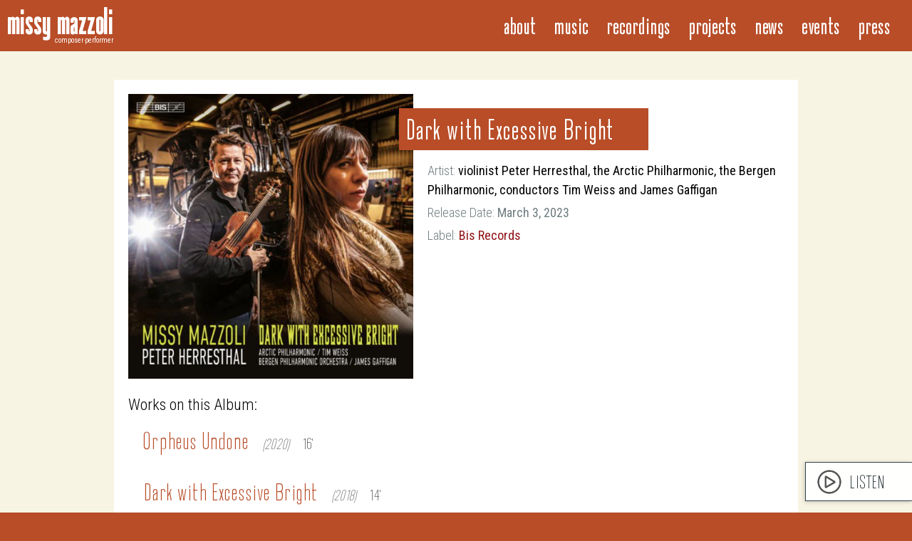

--- FILE ---
content_type: text/html; charset=UTF-8
request_url: https://missymazzoli.com/recordings/dark-with-excessive-bright/
body_size: 9301
content:
<!DOCTYPE html><html lang="en-US"><head><meta charset="UTF-8"><meta name="viewport" content="width=device-width, initial-scale=1"><link rel="profile" href="http://gmpg.org/xfn/11"><title>Dark with Excessive Bright – Recordings – Missy Mazzoli</title><meta name="dc.title" content="Dark with Excessive Bright – Recordings – Missy Mazzoli"><meta name="dc.description" content="violinist Peter Herresthal, the Arctic Philharmonic, the Bergen Philharmonic, conductors Tim Weiss and James Gaffigan – Bis Records"><meta name="dc.relation" content="https://missymazzoli.com/recordings/dark-with-excessive-bright/"><meta name="dc.source" content="https://missymazzoli.com/"><meta name="dc.language" content="en_US"><meta name="description" content="violinist Peter Herresthal, the Arctic Philharmonic, the Bergen Philharmonic, conductors Tim Weiss and James Gaffigan – Bis Records"><meta name="thumbnail" content="https://cdn.missymazzoli.com/wp-content/uploads/2023/01/Screen-Shot-2023-01-31-at-10.30.03-PM-250x250.png?strip=all&lossy=1&quality=88&webp=88&avif=88&sharp=1&ssl=1"><meta name="robots" content="index, follow, max-snippet:-1, max-image-preview:large, max-video-preview:-1"><link rel="canonical" href="https://missymazzoli.com/recordings/dark-with-excessive-bright/"><meta property="og:url" content="https://missymazzoli.com/recordings/dark-with-excessive-bright/"><meta property="og:site_name" content="Missy Mazzoli"><meta property="og:locale" content="en_US"><meta property="og:type" content="article"><meta property="article:author" content=""><meta property="article:publisher" content=""><meta property="og:title" content="Dark with Excessive Bright – Recordings – Missy Mazzoli"><meta property="og:description" content="violinist Peter Herresthal, the Arctic Philharmonic, the Bergen Philharmonic, conductors Tim Weiss and James Gaffigan – Bis Records"><meta property="og:image" content="https://cdn.missymazzoli.com/wp-content/uploads/2023/01/Screen-Shot-2023-01-31-at-10.30.03-PM.png?strip=all&#038;lossy=1&#038;quality=88&#038;webp=88&#038;avif=88&#038;sharp=1&#038;ssl=1"><meta property="og:image:secure_url" content="https://cdn.missymazzoli.com/wp-content/uploads/2023/01/Screen-Shot-2023-01-31-at-10.30.03-PM.png?strip=all&#038;lossy=1&#038;quality=88&#038;webp=88&#038;avif=88&#038;sharp=1&#038;ssl=1"><meta property="og:image:width" content="928"><meta property="og:image:height" content="928"><meta property="fb:pages" content=""><meta property="fb:admins" content=""><meta property="fb:app_id" content=""><meta name="twitter:card" content="summary_large_image"><meta name="twitter:site" content="@missymazzoli"><meta name="twitter:creator" content="@missymazzoli"><meta name="twitter:title" content="Dark with Excessive Bright – Recordings – Missy Mazzoli"><meta name="twitter:description" content="violinist Peter Herresthal, the Arctic Philharmonic, the Bergen Philharmonic, conductors Tim Weiss and James Gaffigan – Bis Records"><meta name="twitter:image" content="https://cdn.missymazzoli.com/wp-content/uploads/2023/01/Screen-Shot-2023-01-31-at-10.30.03-PM-900x900.png?strip=all&#038;lossy=1&#038;quality=88&#038;webp=88&#038;avif=88&#038;sharp=1&#038;ssl=1"><style id='classic-theme-styles-inline-css' type='text/css'>/*! This file is auto-generated */
.wp-block-button__link{color:#fff;background-color:#32373c;border-radius:9999px;box-shadow:none;text-decoration:none;padding:calc(.667em + 2px) calc(1.333em + 2px);font-size:1.125em}.wp-block-file__button{background:#32373c;color:#fff;text-decoration:none}</style><style id='wpseopress-local-business-style-inline-css' type='text/css'>span.wp-block-wpseopress-local-business-field{margin-right:8px}</style><style id='wpseopress-table-of-contents-style-inline-css' type='text/css'>.wp-block-wpseopress-table-of-contents li.active>a{font-weight:bold}</style><style id='global-styles-inline-css' type='text/css'>:root{--wp--preset--aspect-ratio--square: 1;--wp--preset--aspect-ratio--4-3: 4/3;--wp--preset--aspect-ratio--3-4: 3/4;--wp--preset--aspect-ratio--3-2: 3/2;--wp--preset--aspect-ratio--2-3: 2/3;--wp--preset--aspect-ratio--16-9: 16/9;--wp--preset--aspect-ratio--9-16: 9/16;--wp--preset--color--black: #000000;--wp--preset--color--cyan-bluish-gray: #abb8c3;--wp--preset--color--white: #ffffff;--wp--preset--color--pale-pink: #f78da7;--wp--preset--color--vivid-red: #cf2e2e;--wp--preset--color--luminous-vivid-orange: #ff6900;--wp--preset--color--luminous-vivid-amber: #fcb900;--wp--preset--color--light-green-cyan: #7bdcb5;--wp--preset--color--vivid-green-cyan: #00d084;--wp--preset--color--pale-cyan-blue: #8ed1fc;--wp--preset--color--vivid-cyan-blue: #0693e3;--wp--preset--color--vivid-purple: #9b51e0;--wp--preset--gradient--vivid-cyan-blue-to-vivid-purple: linear-gradient(135deg,rgba(6,147,227,1) 0%,rgb(155,81,224) 100%);--wp--preset--gradient--light-green-cyan-to-vivid-green-cyan: linear-gradient(135deg,rgb(122,220,180) 0%,rgb(0,208,130) 100%);--wp--preset--gradient--luminous-vivid-amber-to-luminous-vivid-orange: linear-gradient(135deg,rgba(252,185,0,1) 0%,rgba(255,105,0,1) 100%);--wp--preset--gradient--luminous-vivid-orange-to-vivid-red: linear-gradient(135deg,rgba(255,105,0,1) 0%,rgb(207,46,46) 100%);--wp--preset--gradient--very-light-gray-to-cyan-bluish-gray: linear-gradient(135deg,rgb(238,238,238) 0%,rgb(169,184,195) 100%);--wp--preset--gradient--cool-to-warm-spectrum: linear-gradient(135deg,rgb(74,234,220) 0%,rgb(151,120,209) 20%,rgb(207,42,186) 40%,rgb(238,44,130) 60%,rgb(251,105,98) 80%,rgb(254,248,76) 100%);--wp--preset--gradient--blush-light-purple: linear-gradient(135deg,rgb(255,206,236) 0%,rgb(152,150,240) 100%);--wp--preset--gradient--blush-bordeaux: linear-gradient(135deg,rgb(254,205,165) 0%,rgb(254,45,45) 50%,rgb(107,0,62) 100%);--wp--preset--gradient--luminous-dusk: linear-gradient(135deg,rgb(255,203,112) 0%,rgb(199,81,192) 50%,rgb(65,88,208) 100%);--wp--preset--gradient--pale-ocean: linear-gradient(135deg,rgb(255,245,203) 0%,rgb(182,227,212) 50%,rgb(51,167,181) 100%);--wp--preset--gradient--electric-grass: linear-gradient(135deg,rgb(202,248,128) 0%,rgb(113,206,126) 100%);--wp--preset--gradient--midnight: linear-gradient(135deg,rgb(2,3,129) 0%,rgb(40,116,252) 100%);--wp--preset--font-size--small: 13px;--wp--preset--font-size--medium: 20px;--wp--preset--font-size--large: 36px;--wp--preset--font-size--x-large: 42px;--wp--preset--spacing--20: 0.44rem;--wp--preset--spacing--30: 0.67rem;--wp--preset--spacing--40: 1rem;--wp--preset--spacing--50: 1.5rem;--wp--preset--spacing--60: 2.25rem;--wp--preset--spacing--70: 3.38rem;--wp--preset--spacing--80: 5.06rem;--wp--preset--shadow--natural: 6px 6px 9px rgba(0, 0, 0, 0.2);--wp--preset--shadow--deep: 12px 12px 50px rgba(0, 0, 0, 0.4);--wp--preset--shadow--sharp: 6px 6px 0px rgba(0, 0, 0, 0.2);--wp--preset--shadow--outlined: 6px 6px 0px -3px rgba(255, 255, 255, 1), 6px 6px rgba(0, 0, 0, 1);--wp--preset--shadow--crisp: 6px 6px 0px rgba(0, 0, 0, 1);}:where(.is-layout-flex){gap: 0.5em;}:where(.is-layout-grid){gap: 0.5em;}body .is-layout-flex{display: flex;}.is-layout-flex{flex-wrap: wrap;align-items: center;}.is-layout-flex > :is(*, div){margin: 0;}body .is-layout-grid{display: grid;}.is-layout-grid > :is(*, div){margin: 0;}:where(.wp-block-columns.is-layout-flex){gap: 2em;}:where(.wp-block-columns.is-layout-grid){gap: 2em;}:where(.wp-block-post-template.is-layout-flex){gap: 1.25em;}:where(.wp-block-post-template.is-layout-grid){gap: 1.25em;}.has-black-color{color: var(--wp--preset--color--black) !important;}.has-cyan-bluish-gray-color{color: var(--wp--preset--color--cyan-bluish-gray) !important;}.has-white-color{color: var(--wp--preset--color--white) !important;}.has-pale-pink-color{color: var(--wp--preset--color--pale-pink) !important;}.has-vivid-red-color{color: var(--wp--preset--color--vivid-red) !important;}.has-luminous-vivid-orange-color{color: var(--wp--preset--color--luminous-vivid-orange) !important;}.has-luminous-vivid-amber-color{color: var(--wp--preset--color--luminous-vivid-amber) !important;}.has-light-green-cyan-color{color: var(--wp--preset--color--light-green-cyan) !important;}.has-vivid-green-cyan-color{color: var(--wp--preset--color--vivid-green-cyan) !important;}.has-pale-cyan-blue-color{color: var(--wp--preset--color--pale-cyan-blue) !important;}.has-vivid-cyan-blue-color{color: var(--wp--preset--color--vivid-cyan-blue) !important;}.has-vivid-purple-color{color: var(--wp--preset--color--vivid-purple) !important;}.has-black-background-color{background-color: var(--wp--preset--color--black) !important;}.has-cyan-bluish-gray-background-color{background-color: var(--wp--preset--color--cyan-bluish-gray) !important;}.has-white-background-color{background-color: var(--wp--preset--color--white) !important;}.has-pale-pink-background-color{background-color: var(--wp--preset--color--pale-pink) !important;}.has-vivid-red-background-color{background-color: var(--wp--preset--color--vivid-red) !important;}.has-luminous-vivid-orange-background-color{background-color: var(--wp--preset--color--luminous-vivid-orange) !important;}.has-luminous-vivid-amber-background-color{background-color: var(--wp--preset--color--luminous-vivid-amber) !important;}.has-light-green-cyan-background-color{background-color: var(--wp--preset--color--light-green-cyan) !important;}.has-vivid-green-cyan-background-color{background-color: var(--wp--preset--color--vivid-green-cyan) !important;}.has-pale-cyan-blue-background-color{background-color: var(--wp--preset--color--pale-cyan-blue) !important;}.has-vivid-cyan-blue-background-color{background-color: var(--wp--preset--color--vivid-cyan-blue) !important;}.has-vivid-purple-background-color{background-color: var(--wp--preset--color--vivid-purple) !important;}.has-black-border-color{border-color: var(--wp--preset--color--black) !important;}.has-cyan-bluish-gray-border-color{border-color: var(--wp--preset--color--cyan-bluish-gray) !important;}.has-white-border-color{border-color: var(--wp--preset--color--white) !important;}.has-pale-pink-border-color{border-color: var(--wp--preset--color--pale-pink) !important;}.has-vivid-red-border-color{border-color: var(--wp--preset--color--vivid-red) !important;}.has-luminous-vivid-orange-border-color{border-color: var(--wp--preset--color--luminous-vivid-orange) !important;}.has-luminous-vivid-amber-border-color{border-color: var(--wp--preset--color--luminous-vivid-amber) !important;}.has-light-green-cyan-border-color{border-color: var(--wp--preset--color--light-green-cyan) !important;}.has-vivid-green-cyan-border-color{border-color: var(--wp--preset--color--vivid-green-cyan) !important;}.has-pale-cyan-blue-border-color{border-color: var(--wp--preset--color--pale-cyan-blue) !important;}.has-vivid-cyan-blue-border-color{border-color: var(--wp--preset--color--vivid-cyan-blue) !important;}.has-vivid-purple-border-color{border-color: var(--wp--preset--color--vivid-purple) !important;}.has-vivid-cyan-blue-to-vivid-purple-gradient-background{background: var(--wp--preset--gradient--vivid-cyan-blue-to-vivid-purple) !important;}.has-light-green-cyan-to-vivid-green-cyan-gradient-background{background: var(--wp--preset--gradient--light-green-cyan-to-vivid-green-cyan) !important;}.has-luminous-vivid-amber-to-luminous-vivid-orange-gradient-background{background: var(--wp--preset--gradient--luminous-vivid-amber-to-luminous-vivid-orange) !important;}.has-luminous-vivid-orange-to-vivid-red-gradient-background{background: var(--wp--preset--gradient--luminous-vivid-orange-to-vivid-red) !important;}.has-very-light-gray-to-cyan-bluish-gray-gradient-background{background: var(--wp--preset--gradient--very-light-gray-to-cyan-bluish-gray) !important;}.has-cool-to-warm-spectrum-gradient-background{background: var(--wp--preset--gradient--cool-to-warm-spectrum) !important;}.has-blush-light-purple-gradient-background{background: var(--wp--preset--gradient--blush-light-purple) !important;}.has-blush-bordeaux-gradient-background{background: var(--wp--preset--gradient--blush-bordeaux) !important;}.has-luminous-dusk-gradient-background{background: var(--wp--preset--gradient--luminous-dusk) !important;}.has-pale-ocean-gradient-background{background: var(--wp--preset--gradient--pale-ocean) !important;}.has-electric-grass-gradient-background{background: var(--wp--preset--gradient--electric-grass) !important;}.has-midnight-gradient-background{background: var(--wp--preset--gradient--midnight) !important;}.has-small-font-size{font-size: var(--wp--preset--font-size--small) !important;}.has-medium-font-size{font-size: var(--wp--preset--font-size--medium) !important;}.has-large-font-size{font-size: var(--wp--preset--font-size--large) !important;}.has-x-large-font-size{font-size: var(--wp--preset--font-size--x-large) !important;}
:where(.wp-block-post-template.is-layout-flex){gap: 1.25em;}:where(.wp-block-post-template.is-layout-grid){gap: 1.25em;}
:where(.wp-block-columns.is-layout-flex){gap: 2em;}:where(.wp-block-columns.is-layout-grid){gap: 2em;}
:root :where(.wp-block-pullquote){font-size: 1.5em;line-height: 1.6;}</style><link rel='stylesheet' id='squarecandy-fontawesome-css' href='https://missymazzoli.com/wp-content/plugins/squarecandy-acf-events/dist/css/vendor/font-awesome/css/font-awesome.min.css?ver=version-1.9.4' type='text/css' media='all' /><link rel='stylesheet' id='squarecandy-acf-events-css-css' href='https://missymazzoli.com/wp-content/plugins/squarecandy-acf-events/dist/css/main.min.css?ver=version-1.9.4' type='text/css' media='all' /><link rel='stylesheet' id='squarecandy-magnific-popup-style-css' href='https://missymazzoli.com/wp-content/cache/autoptimize/css/autoptimize_single_18680a3e8117455dd185e91c3bf83d45.css?ver=version-2.0.2' type='text/css' media='all' /><link rel='stylesheet' id='squarecandy-acf-galleries-css-css' href='https://missymazzoli.com/wp-content/plugins/squarecandy-acf-galleries/dist/css/main.min.css?ver=version-2.0.2' type='text/css' media='all' /><link rel='stylesheet' id='squarecandy-acf-projects-css-css' href='https://missymazzoli.com/wp-content/plugins/squarecandy-acf-projects/dist/css/main.min.css?ver=version-1.0.1' type='text/css' media='all' /><link rel='stylesheet' id='squarecandy-acf-recordings-css-css' href='https://missymazzoli.com/wp-content/plugins/squarecandy-acf-recordings/dist/css/main.min.css?ver=version-1.3.1' type='text/css' media='all' /><link rel='stylesheet' id='squarecandy-works-css-css' href='https://missymazzoli.com/wp-content/plugins/squarecandy-acf-works/dist/css/main.min.css?ver=version-1.3.0' type='text/css' media='all' /><link rel='stylesheet' id='squarecandy-better-youtube-css-css' href='https://missymazzoli.com/wp-content/plugins/squarecandy-better-youtube/dist/css/better-youtube.min.css?ver=version-1.3.1' type='text/css' media='all' /><link rel='stylesheet' id='squarecandy-tinymce-style-css' href='https://missymazzoli.com/wp-content/cache/autoptimize/css/autoptimize_single_4c622e9c4a96bdc8e4cc54dd93009c81.css?ver=version-2.1.0-dev.10' type='text/css' media='all' /><link rel='stylesheet' id='squarecandy-missymazzoli-googlefonts-css' href='https://fonts.googleapis.com/css2?family=Roboto+Condensed%3Awght%40300%3B400%3B600&#038;display=swap&#038;ver=version-1.1.2' type='text/css' media='all' /><link rel='stylesheet' id='squarecandy-missymazzoli-fonts-css' href='https://missymazzoli.com/wp-content/cache/autoptimize/css/autoptimize_single_650a2a08a906c77e3c3ec9d0eaf95682.css?ver=version-1.1.2' type='text/css' media='all' /><link rel='stylesheet' id='squarecandy-style-css' href='https://missymazzoli.com/wp-content/themes/squarecandy/dist/css/main.min.css?ver=version-1.11.6' type='text/css' media='all' /><link rel='stylesheet' id='squarecandy-missymazzoli-css-css' href='https://missymazzoli.com/wp-content/themes/squarecandy-missymazzoli/dist/css/main.min.css?ver=version-1.1.2' type='text/css' media='all' /> <script type="text/javascript" src="https://cdn.usefathom.com/script.js" id="fathom-snippet-js" defer="defer" data-wp-strategy="defer" data-site="RNOAYSNU"   data-no-minify></script> <script type="text/javascript" src="https://cdn.missymazzoli.com/wp-includes/js/jquery/jquery.min.js?ver=3.7.1" id="jquery-core-js"></script> <link rel="https://api.w.org/" href="https://missymazzoli.com/wp-json/" /><link rel="alternate" title="JSON" type="application/json" href="https://missymazzoli.com/wp-json/wp/v2/recordings/1770" /><link rel="preload" href="https://missymazzoli.com/wp-content/themes/squarecandy-missymazzoli/dist/css/vendor/fonts/okana-light-sc.woff2" as="font" type="font/woff2" crossorigin="anonymous"><link rel="preload" href="https://missymazzoli.com/wp-content/themes/squarecandy-missymazzoli/dist/css/vendor/fonts/okana-black-sc.woff2" as="font" type="font/woff2" crossorigin="anonymous"><link rel="preload" href="https://missymazzoli.com/wp-content/themes/squarecandy-missymazzoli/dist/css/vendor/fonts/okana-bold-sc.woff2" as="font" type="font/woff2" crossorigin="anonymous"><link rel="preload" href="https://fonts.gstatic.com/s/robotocondensed/v19/ieVl2ZhZI2eCN5jzbjEETS9weq8-19K7DQk6YvM.woff2" as="font" type="font/woff2" crossorigin="anonymous"><link rel="apple-touch-icon" sizes="180x180" href="https://cdn.missymazzoli.com/wp-content/themes/squarecandy-missymazzoli/images/favicon/apple-touch-icon.png"><link rel="icon" type="image/png" sizes="32x32" href="https://cdn.missymazzoli.com/wp-content/themes/squarecandy-missymazzoli/images/favicon/favicon-32x32.png"><link rel="icon" type="image/png" sizes="16x16" href="https://cdn.missymazzoli.com/wp-content/themes/squarecandy-missymazzoli/images/favicon/favicon-16x16.png"><link rel="manifest" href="https://missymazzoli.com/wp-content/themes/squarecandy-missymazzoli/images/favicon/site.webmanifest"><link rel="mask-icon" href="https://cdn.missymazzoli.com/wp-content/themes/squarecandy-missymazzoli/images/favicon/safari-pinned-tab.svg"  color="#1e9b96"><meta name="msapplication-TileColor" content="#da532c"><meta name="theme-color" content="#ffffff"><link rel="preload" href="https://cdn.missymazzoli.com/wp-content/themes/squarecandy/images/play-circle.svg" as="image" crossorigin="anonymous"><link rel="preload" href="https://cdn.missymazzoli.com/wp-content/themes/squarecandy/images/pause-circle.svg" as="image" crossorigin="anonymous"> <script async src='https://www.googletagmanager.com/gtag/js?id=UA-179222423-1'></script><script>window.dataLayer = window.dataLayer || [];
function gtag(){dataLayer.push(arguments);}gtag('js', new Date());

 gtag('config', 'UA-179222423-1' , {});</script> </head><body class="wp-singular recordings-template-default single single-recordings postid-1770 wp-theme-squarecandy wp-child-theme-squarecandy-missymazzoli dark-with-excessive-bright group-blog chrome osx"><div id="page" class="site"> <a class="skip-link screen-reader-text" href="#content">Skip to content</a><header id="masthead" class="site-header" role="banner"><div class="site-branding"><p class="site-title"> <a href="https://missymazzoli.com/" rel="home"> Missy Mazzoli </a></p></div><!-- .site-branding --> <button class="menu-toggle" aria-controls="mobile-menu-container" aria-expanded="false"><span>Menu</span></button><div class="menu-container" id="mobile-menu-container"><div class="menu-container-inner"><nav id="site-navigation" class="main-navigation" role="navigation"><div class="menu-main-menu-container"><ul id="main-menu" class="menu"><li id="menu-item-533" class="menu-item menu-item-type-post_type menu-item-object-page menu-item-533"><a href="https://missymazzoli.com/about/">About</a></li><li id="menu-item-514" class="menu-item menu-item-type-custom menu-item-object-custom menu-item-514"><a href="/works">Music</a></li><li id="menu-item-513" class="menu-item menu-item-type-custom menu-item-object-custom menu-item-513"><a href="/recordings">Recordings</a></li><li id="menu-item-534" class="menu-item menu-item-type-custom menu-item-object-custom menu-item-534"><a href="/projects">Projects</a></li><li id="menu-item-7" class="menu-item menu-item-type-post_type menu-item-object-page current_page_parent menu-item-7"><a href="https://missymazzoli.com/news/">News</a></li><li id="menu-item-503" class="menu-item menu-item-type-post_type menu-item-object-page menu-item-has-children menu-item-503"><a href="https://missymazzoli.com/events/">Events</a><ul class="sub-menu"><li id="menu-item-505" class="menu-item menu-item-type-post_type menu-item-object-page menu-item-505"><a href="https://missymazzoli.com/events/">Upcoming Events</a></li><li id="menu-item-504" class="menu-item menu-item-type-post_type menu-item-object-page menu-item-504"><a href="https://missymazzoli.com/events/archive/">Events Archive</a></li></ul></li><li id="menu-item-535" class="menu-item menu-item-type-custom menu-item-object-custom menu-item-535"><a href="/press">Press</a></li></ul></div></nav><!-- #site-navigation --><div id="mobile-menu-extras"><nav class="social-icon-nav"><ul><li><a href="https://twitter.com/missymazzoli"><i class="fa fa-twitter-square" aria-hidden="true"></i><span class="screen-reader-text">Twitter</span></a></li><li><a href="https://www.facebook.com/missy.mazzoli"><i class="fa fa-facebook-square" aria-hidden="true"></i><span class="screen-reader-text">Facebook</span></a></li><li><a href="https://www.instagram.com/missymazzoli/"><i class="fa fa-instagram" aria-hidden="true"></i><span class="screen-reader-text">Instagram</span></a></li></ul></nav></div></div></div></header><!-- #masthead --><div id="squarecandy-audio-widget" class="unextended show-playlist"><div class="listen-cta"><span class="icon"></span><span class="cta">Listen</span></div><!--[if lt IE 9]><script>document.createElement('audio');</script><![endif]--><div class="wp-playlist wp-audio-playlist wp-playlist-light"><div class="wp-playlist-current-item"></div> <audio controls="controls" preload="none" width="640"
 ></audio><div class="wp-playlist-next"></div><div class="wp-playlist-prev"></div> <noscript><ol><li><a href='https://missymazzoli.com/wp-content/uploads/2020/06/Vespers-for-Violin-excerpt.mp3'>Vespers for Violin (excerpt)</a></li><li><a href='https://missymazzoli.com/wp-content/uploads/2020/09/A-Thousand-Tongues-Excerpt.mp3'>A Thousand Tongues</a></li><li><a href='https://missymazzoli.com/wp-content/uploads/2020/09/BTW-Excerpt.mp3'>Breaking the Waves, Overture</a></li><li><a href='https://missymazzoli.com/wp-content/uploads/2020/09/Sinfonia-for-Orbiting-Spheres-BBC-Symphony-Excerpt.mp3'>Sinfonia (for Orbiting Spheres)</a></li><li><a href='https://missymazzoli.com/wp-content/uploads/2020/09/Vespers-for-a-New-Dark-Age-Excerpt.mp3'>Vespers for a New Dark Age, Part 4</a></li></ol> </noscript> <script type="application/json" class="wp-playlist-script">{"type":"audio","tracklist":true,"tracknumbers":true,"images":true,"artists":true,"tracks":[{"src":"https:\/\/missymazzoli.com\/wp-content\/uploads\/2020\/06\/Vespers-for-Violin-excerpt.mp3","type":"audio\/mpeg","title":"Vespers for Violin (excerpt)","caption":"","description":"\"Vespers for Violin (excerpt)\".","meta":{"length_formatted":"1:05"},"image":{"src":"https:\/\/missymazzoli.com\/wp-includes\/images\/media\/audio.svg","width":48,"height":64},"thumb":{"src":"https:\/\/missymazzoli.com\/wp-includes\/images\/media\/audio.svg","width":48,"height":64}},{"src":"https:\/\/missymazzoli.com\/wp-content\/uploads\/2020\/09\/A-Thousand-Tongues-Excerpt.mp3","type":"audio\/mpeg","title":"A Thousand Tongues","caption":"","description":"\"A Thousand Tongues Excerpt\".","meta":{"artist":"Jody Redhage-cello, Missy Mazzoli-electronics","length_formatted":"1:34"},"image":{"src":"https:\/\/missymazzoli.com\/wp-includes\/images\/media\/audio.svg","width":48,"height":64},"thumb":{"src":"https:\/\/missymazzoli.com\/wp-includes\/images\/media\/audio.svg","width":48,"height":64}},{"src":"https:\/\/missymazzoli.com\/wp-content\/uploads\/2020\/09\/BTW-Excerpt.mp3","type":"audio\/mpeg","title":"Breaking the Waves, Overture","caption":"","description":"\"BTW Excerpt\".","meta":{"artist":"Kiera Duffy with Opera Philadelphia","length_formatted":"1:28"},"image":{"src":"https:\/\/missymazzoli.com\/wp-includes\/images\/media\/audio.svg","width":48,"height":64},"thumb":{"src":"https:\/\/missymazzoli.com\/wp-includes\/images\/media\/audio.svg","width":48,"height":64}},{"src":"https:\/\/missymazzoli.com\/wp-content\/uploads\/2020\/09\/Sinfonia-for-Orbiting-Spheres-BBC-Symphony-Excerpt.mp3","type":"audio\/mpeg","title":"Sinfonia (for Orbiting Spheres)","caption":"","description":"\"Sinfonia for Orbiting Spheres - BBC Symphony - Excerpt\".","meta":{"artist":"BBC Symphony","length_formatted":"3:36"},"image":{"src":"https:\/\/missymazzoli.com\/wp-includes\/images\/media\/audio.svg","width":48,"height":64},"thumb":{"src":"https:\/\/missymazzoli.com\/wp-includes\/images\/media\/audio.svg","width":48,"height":64}},{"src":"https:\/\/missymazzoli.com\/wp-content\/uploads\/2020\/09\/Vespers-for-a-New-Dark-Age-Excerpt.mp3","type":"audio\/mpeg","title":"Vespers for a New Dark Age, Part 4","caption":"","description":"\"Vespers for a New Dark Age - Excerpt\".","meta":{"artist":"Virginia Warnken, Victoire, Glenn Kotche","length_formatted":"7:12"},"image":{"src":"https:\/\/missymazzoli.com\/wp-includes\/images\/media\/audio.svg","width":48,"height":64},"thumb":{"src":"https:\/\/missymazzoli.com\/wp-includes\/images\/media\/audio.svg","width":48,"height":64}}]}</script> </div> <span class="now-playing offscreen" aria-live="polite" role="text"></span></div><div id="content" class="site-content"><div class="wrap"><div id="primary" class="content-area"><main id="main" class="site-main" role="main"><div class="template-header-content"><h1 class="entry-title squarecandy-title recordings-title"> Recordings</h1></div><article id="post-1770" class="recordings-single squarecandy-single post-1770 type-recordings status-publish has-post-thumbnail"><header class="entry-header recordings-header template-header"><div class="squarecandy-header-inner recordings-header-inner"><h2 class="single-recordings-title"> Dark with Excessive Bright</h2><figure> <a href="https://cdn.missymazzoli.com/wp-content/uploads/2023/01/Screen-Shot-2023-01-31-at-10.30.03-PM.png?strip=all&lossy=1&quality=88&webp=88&avif=88&sharp=1&ssl=1"> <img width="500" height="500" src="https://cdn.missymazzoli.com/wp-content/uploads/2023/01/Screen-Shot-2023-01-31-at-10.30.03-PM-500x500.png?strip=all&amp;lossy=1&amp;quality=88&amp;webp=88&amp;avif=88&amp;sharp=1&amp;ssl=1" class="attachment-thumbnail-large size-thumbnail-large wp-post-image" alt="" decoding="async" fetchpriority="high" srcset="https://cdn.missymazzoli.com/wp-content/uploads/2023/01/Screen-Shot-2023-01-31-at-10.30.03-PM-500x500.png?strip=all&amp;lossy=1&amp;quality=88&amp;webp=88&amp;avif=88&amp;sharp=1&amp;ssl=1 500w, https://cdn.missymazzoli.com/wp-content/uploads/2023/01/Screen-Shot-2023-01-31-at-10.30.03-PM-440x440.png?strip=all&amp;lossy=1&amp;quality=88&amp;webp=88&amp;avif=88&amp;sharp=1&amp;ssl=1 440w, https://cdn.missymazzoli.com/wp-content/uploads/2023/01/Screen-Shot-2023-01-31-at-10.30.03-PM-900x900.png?strip=all&amp;lossy=1&amp;quality=88&amp;webp=88&amp;avif=88&amp;sharp=1&amp;ssl=1 900w, https://cdn.missymazzoli.com/wp-content/uploads/2023/01/Screen-Shot-2023-01-31-at-10.30.03-PM-250x250.png?strip=all&amp;lossy=1&amp;quality=88&amp;webp=88&amp;avif=88&amp;sharp=1&amp;ssl=1 250w, https://cdn.missymazzoli.com/wp-content/uploads/2023/01/Screen-Shot-2023-01-31-at-10.30.03-PM-600x600.png?strip=all&amp;lossy=1&amp;quality=88&amp;webp=88&amp;avif=88&amp;sharp=1&amp;ssl=1 600w, https://cdn.missymazzoli.com/wp-content/uploads/2023/01/Screen-Shot-2023-01-31-at-10.30.03-PM-125x125.png?strip=all&amp;lossy=1&amp;quality=88&amp;webp=88&amp;avif=88&amp;sharp=1&amp;ssl=1 125w, https://cdn.missymazzoli.com/wp-content/uploads/2023/01/Screen-Shot-2023-01-31-at-10.30.03-PM-750x750.png?strip=all&amp;lossy=1&amp;quality=88&amp;webp=88&amp;avif=88&amp;sharp=1&amp;ssl=1 750w, https://cdn.missymazzoli.com/wp-content/uploads/2023/01/Screen-Shot-2023-01-31-at-10.30.03-PM.png?strip=all&amp;lossy=1&amp;quality=88&amp;webp=88&amp;avif=88&amp;sharp=1&amp;ssl=1 928w, https://cdn.missymazzoli.com/wp-content/uploads/2023/01/Screen-Shot-2023-01-31-at-10.30.03-PM.png?strip=all&amp;lossy=1&amp;quality=88&amp;webp=88&amp;avif=88&amp;sharp=1&amp;w=185&amp;ssl=1 185w, https://cdn.missymazzoli.com/wp-content/uploads/2023/01/Screen-Shot-2023-01-31-at-10.30.03-PM.png?strip=all&amp;lossy=1&amp;quality=88&amp;webp=88&amp;avif=88&amp;sharp=1&amp;w=371&amp;ssl=1 371w" sizes="(max-width: 500px) 100vw, 500px" /> </a></figure></div></header><div class="squarecandy-main"><div class="recording-artist"> <span class="label recording-artist-label">Artist:</span> violinist Peter Herresthal, the Arctic Philharmonic, the Bergen Philharmonic, conductors Tim Weiss and James Gaffigan</div><div class="recording-release-date"> <span class="label recording-release-date-label">Release Date:</span> March 3, 2023</div><div class="recording-record-label"> <span class="label recording-record-label-label">Label:</span> <a href="https://bis.se/"> Bis Records </a></div><div class="works-on-this-album"> <span class="label recording-works-label"> Works on this Album: </span><article id="post-557" class="works-preview post-557 works type-works status-publish works-category-orchestra" itemscope="" itemtype="http://schema.org/MusicComposition"><header class="entry-header"><h1 class="work-title"> <a href="https://missymazzoli.com/works/orpheus-undone/">Orpheus Undone</a> <span class="work-date work-title-small">(2020)</span> <span class="duration work-title-small">16'</span></h1></header><div class="work-data-container"><p class="instrumentation work-data"> for Orchestra <small class="technical-instrumentation">2(pic).2.2.2(cbn) / 4.2.2+btbn.1 / 2perc / pf.hp / strings</small></p><p class="commission commissioners work-data">Commissioned by the Chicago Symphony</p><p class="works-buttons" data-postid="557"> <a href="#" class="button works-button ajax-button" data-field="program_note">Program Note</a> <a href="https://issuu.com/scoresondemand/docs/orpheus_undone_60535" class="button works-button more-button" data-field="more-button-0"> View Full Score </a> <a href="https://www.wisemusicclassical.com/work/60535/" class="button works-button more-button" data-field="more-button-1"> G. Schirmer Webpage </a> <a href="https://missymazzoli.com/works/orpheus-undone/" class="button works-button works-more-info" tabindex="-1">More Info</a></p></div></article><!-- #post-## --><article id="post-556" class="works-preview post-556 works type-works status-publish works-category-orchestra" itemscope="" itemtype="http://schema.org/MusicComposition"><header class="entry-header"><h1 class="work-title"> <a href="https://missymazzoli.com/works/dark-with-excessive-bright/">Dark with Excessive Bright</a> <span class="work-date work-title-small">(2018)</span> <span class="duration work-title-small">14'</span></h1><h2 class="subtitle">Concerto for Contrabass or Violin and String Orchestra</h2></header><div class="work-data-container"><p class="instrumentation work-data"> for solo contrabass or violin and string orchestra (or string quintet) <small class="technical-instrumentation">str (5.5.3.3.1 players)</small></p><p class="commission commissioners work-data">Commissioned by the Australian Chamber Orchestra and the Aurora Orchestra</p><p class="works-buttons" data-postid="556"> <a href="#" class="button works-button ajax-button" data-field="program_note">Program Note</a> <span class="video-single"> <a href="https://www.youtube.com/watch?v=gI_LLsXXnwo" class="button works-button video-button"> Video </a> </span> <a href="https://issuu.com/scoresondemand/docs/dark_with_excessive_bright_57730" class="button works-button more-button" data-field="more-button-0"> View Full Score (contrabass and string orchestra version) </a> <a href="https://www.wisemusicclassical.com/work/57730/" class="button works-button more-button" data-field="more-button-1"> G. Schirmer Score Page </a> <a href="https://www.classicalondemand.com/products/mazzoli-dark-with-excessive-bright-violin-string-quintet?_pos=37&_sid=ad4355b74&_ss=r" class="button works-button more-button" data-field="more-button-2"> Purchase Score (contrabass concerto) </a> <a href="https://www.classicalondemand.com/products/mazzoli-dark-with-excessive-bright-contrabass-string-quintet?_pos=5&_sid=ad4355b74&_ss=r" class="button works-button more-button" data-field="more-button-3"> Purchase Score (contrabass and string quartet version) </a> <a href="https://www.classicalondemand.com/products/dark-with-excessive-bright-solo-part-bass?_pos=36&_sid=ad4355b74&_ss=r" class="button works-button more-button" data-field="more-button-4"> Purchase Score (contrabass solo part) </a> <a href="https://open.spotify.com/album/3Gj79YwGyeZSsApqLeL99h?highlight=spotify:track:5tjfECZfzKvh4d8emXnN8d" class="button works-button more-button" data-field="more-button-6"> Purchase Recording </a> <a href="https://missymazzoli.com/works/dark-with-excessive-bright/" class="button works-button works-more-info" tabindex="-1">More Info</a></p></div></article><!-- #post-## --><article id="post-579" class="works-preview post-579 works type-works status-publish works-category-solo" itemscope="" itemtype="http://schema.org/MusicComposition"><header class="entry-header"><h1 class="work-title"> <a href="https://missymazzoli.com/works/vespers-for-violin/">Vespers for Violin</a> <span class="work-date work-title-small">(2014)</span> <span class="duration work-title-small">5'</span></h1></header><div class="work-data-container"><p class="instrumentation work-data"> for amplified violin with delay, and soundtrack</p><p class="works-buttons" data-postid="579"> <a href="#" class="button works-button ajax-button" data-field="program_note">Program Note</a> <span class="video-single"> <a href="https://www.youtube.com/watch?v=fN6P8m9w8bA" class="button works-button video-button"> Video </a> </span> <a href="https://www.wisemusicclassical.com/work/54379/" class="button works-button more-button" data-field="more-button-0"> G. Schirmer Score Page </a> <a href="https://www.classicalondemand.com/products/vespers-for-violin?_pos=75&_sid=ad4355b74&_ss=r" class="button works-button more-button" data-field="more-button-1"> Purchase Score (violin version) </a> <a href="https://www.classicalondemand.com/products/mazzoli-vespers-for-cello?_pos=49&_sid=ad4355b74&_ss=r" class="button works-button more-button" data-field="more-button-2"> Purchase Score (cello version) </a> <a href="https://newfocusrecordings.bandcamp.com/album/olivia-de-prato-streya" class="button works-button more-button" data-field="more-button-3"> Purchase Recording </a> <a href="https://missymazzoli.com/works/vespers-for-violin/" class="button works-button works-more-info" tabindex="-1">More Info</a></p></div></article><!-- #post-## --><article id="post-555" class="works-preview post-555 works type-works status-publish works-category-orchestra" itemscope="" itemtype="http://schema.org/MusicComposition"><header class="entry-header"><h1 class="work-title"> <a href="https://missymazzoli.com/works/sinfonia-for-orbiting-spheres/">Sinfonia (for Orbiting Spheres)</a> <span class="work-date work-title-small">(2014, rev. 2016)</span> <span class="duration work-title-small">9'</span></h1></header><div class="work-data-container"><p class="instrumentation work-data"> for Orchestra <small class="technical-instrumentation">2.2.2.2(2hca) / 2(2hca).2(2hca).2(hca).1 / 2perc / pf(syn)str; harmonicas in A(4), C(4), and F(2); tp</small></p><p class="commission commissioners work-data">commissioned by the LA Philharmonic</p><p class="works-buttons" data-postid="555"> <a href="#" class="button works-button ajax-button" data-field="program_note">Program Note</a> <span class="video-gallery"> <a href="https://www.youtube.com/watch?v=oOx0rT0w_F0" class="button works-button video-button"> Videos </a> <a href="https://www.youtube.com/watch?v=3YSBprtZ_1U" class="hidden"> Videos </a> </span> <a href="https://issuu.com/scoresondemand/docs/sinfonia_56326" class="button works-button more-button" data-field="more-button-0"> View Score </a> <a href="https://www.wisemusicclassical.com/work/56326/" class="button works-button more-button" data-field="more-button-1"> Rent Score </a> <a href="https://missymazzoli.com/works/sinfonia-for-orbiting-spheres/" class="button works-button works-more-info" tabindex="-1">More Info</a></p></div></article><!-- #post-## --><article id="post-629" class="works-preview post-629 works type-works status-publish works-category-orchestra works-category-chamber-ensemble" itemscope="" itemtype="http://schema.org/MusicComposition"><header class="entry-header"><h1 class="work-title"> <a href="https://missymazzoli.com/works/these-worlds-in-us/">These Worlds In Us</a> <span class="work-date work-title-small">(2006)</span> <span class="duration work-title-small">9'</span></h1></header><div class="work-data-container"><p class="instrumentation work-data"> for full orchestra or chamber orchestra <small class="technical-instrumentation">2.2.2.2/4.2.2.1/3perc(2melodica[=syn])/str OR 1.1.1.1/2.1.1.1/3perc(2melodica)hp/str (min 2.2.2.1.1)</small></p><p class="works-buttons" data-postid="629"> <a href="#" class="button works-button ajax-button" data-field="program_note">Program Note</a> <span class="video-single"> <a href="https://www.youtube.com/watch?v=XeRtUWMqB8k" class="button works-button video-button"> Video </a> </span> <a href="https://issuu.com/scoresondemand/docs/these_worlds_in_us_45740" class="button works-button more-button" data-field="more-button-0"> View Score </a> <a href="https://www.wisemusicclassical.com/work/45740/These-Worlds-In-Us-for-full-orchestra--Missy-Mazzoli/" class="button works-button more-button" data-field="more-button-1"> Rent Score </a> <a href="https://missymazzoli.com/works/these-worlds-in-us/" class="button works-button works-more-info" tabindex="-1">More Info</a></p></div></article><!-- #post-## --></div></div><!-- .squarecandy-main --><footer class="squarecandy-footer"> <a class="back-to-list back-to-recordings" href="/recordings/"> See All Recordings </a></footer></article></main><!-- #main --></div><!-- #primary --></div></div><!-- #content --><footer id="colophon" class="site-footer"><div class="site-footer-inner"><div class="site-footer-primary site-footer-column"><h2>Join the List</h2><div id="mc_embed_signup"><form action="https://missymazzoli.us15.list-manage.com/subscribe/post?u=39152b0c02b80d196a248b768&amp;id=d2018a69d9" method="post" id="mc-embedded-subscribe-form" name="mc-embedded-subscribe-form" class="validate" target="_blank" novalidate=""> <label for="mce-EMAIL" class="screen-reader-text">Join the List</label> <input type="email" value="" name="EMAIL" class="email" id="mce-EMAIL" placeholder="email address" required=""> <!-- real people should not fill this in and expect good things - do not remove this or risk form bot signups--><div style="position: absolute; left: -5000px;" aria-hidden="true"><input type="text" name="b_39152b0c02b80d196a248b768_d2018a69d9" tabindex="-1" value=""></div> <input type="submit" value="Subscribe" name="subscribe" id="mc-embedded-subscribe" class="button"></form></div><h2>Connect</h2><nav class="social-icon-nav"><ul><li><a href="https://twitter.com/missymazzoli"><i class="fa fa-twitter-square" aria-hidden="true"></i><span class="screen-reader-text">Twitter</span></a></li><li><a href="https://www.facebook.com/missy.mazzoli"><i class="fa fa-facebook-square" aria-hidden="true"></i><span class="screen-reader-text">Facebook</span></a></li><li><a href="https://www.instagram.com/missymazzoli/"><i class="fa fa-instagram" aria-hidden="true"></i><span class="screen-reader-text">Instagram</span></a></li></ul></nav><div class="site-info"><p><small>&copy; 2025 Missy Mazzoli. All rights reserved.</small></p><p><small>Site by <a href="http://squarecandydesign.com">Square Candy Design</a></small></p></div><!-- .site-info --></div><div class="site-footer-secondary site-footer-column"><div class="site-info"><h2>GENERAL INQUIRIES</h2><p><a href="mailto:missy@missymazzoli.com">info@missymazzoli.com</a></p><h2>PRESS INQUIRIES</h2><p><a href="mailto:missy@missymazzoli.com">Unison Media, </a><a href="mailto:missymazzoli@unison.media" target="_blank" rel="noopener">missymazzoli@unison.media</a></p><h2>PUBLISHER</h2><p>All works are published by <a href="https://www.wisemusicclassical.com/rental/">G.&nbsp; Schirmer, Inc</a>.</p><p>U.S. Rentals: <a href="mailto:rental@schirmer.com">rental@schirmer.com</a> • <a href="tel:8454694699">845.469.4699</a></p><p>&nbsp;</p><p class="button-container"><a href="https://www.wisemusicclassical.com/rental/">International Rentals</a> <a href="https://www.wisemusicclassical.com/catalogue/works/?search=%22Missy+Mazzoli%22">Catalog</a> <a href="https://www.wisemusicclassical.com/composer/4037/Missy-Mazzoli/">Missy on G. Schirmer</a></p><p>&nbsp;</p></div></div></div></footer><!-- #colophon --></div><!-- #page --> <script type="text/html" id="tmpl-wp-playlist-current-item"><# if ( data.thumb && data.thumb.src ) { #>
		<img src="{{ data.thumb.src }}" alt="" />
	<# } #>
	<div class="wp-playlist-caption">
		<span class="wp-playlist-item-meta wp-playlist-item-title">
			<# if ( data.meta.album || data.meta.artist ) { #>
				{{ data.title }}			<# } else { #>
				{{ data.title }}
			<# } #>
		</span>
		<# if ( data.meta.album ) { #><span class="wp-playlist-item-meta wp-playlist-item-album">{{ data.meta.album }}</span><# } #>
		<# if ( data.meta.artist ) { #><span class="wp-playlist-item-meta wp-playlist-item-artist">{{ data.meta.artist }}</span><# } #>
	</div></script> <script type="text/html" id="tmpl-wp-playlist-item"><div class="wp-playlist-item">
		<a class="wp-playlist-caption" href="{{ data.src }}">
			{{ data.index ? ( data.index + '. ' ) : '' }}
			<# if ( data.caption ) { #>
				{{ data.caption }}
			<# } else { #>
				<# if ( data.artists && data.meta.artist ) { #>
					<span class="wp-playlist-item-title">
						{{{ data.title }}}					</span>
					<span class="wp-playlist-item-artist"> &mdash; {{ data.meta.artist }}</span>
				<# } else { #>
					<span class="wp-playlist-item-title">{{{ data.title }}}</span>
				<# } #>
			<# } #>
		</a>
		<# if ( data.meta.length_formatted ) { #>
		<div class="wp-playlist-item-length">{{ data.meta.length_formatted }}</div>
		<# } #>
	</div></script> <script type="text/javascript" id="squarecandy-acf-events-js-js-extra">/* <![CDATA[ */
var eventsdata = {"ajaxurl":"https:\/\/missymazzoli.com\/wp-admin\/admin-ajax.php","nonce":"ed44a4937d"};
/* ]]> */</script> <script type="text/javascript" id="squarecandy-acf-galleries-js-js-extra">/* <![CDATA[ */
var galleryajaxdata = {"ajaxurl":"https:\/\/missymazzoli.com\/wp-admin\/admin-ajax.php","retina":"0"};
/* ]]> */</script> <script type="text/javascript" id="squarecandy-acf-press-js-js-extra">/* <![CDATA[ */
var pressdata = {"ajaxurl":"https:\/\/missymazzoli.com\/wp-admin\/admin-ajax.php"};
/* ]]> */</script> <script type="text/javascript" id="squarecandy-acf-recordings-js-js-extra">/* <![CDATA[ */
var recordingsajaxdata = {"ajaxurl":"https:\/\/missymazzoli.com\/wp-admin\/admin-ajax.php","slug":"recordings","typeSlug":"recordings\/type"};
/* ]]> */</script> <script type="text/javascript" id="squarecandy-acf-works-js-js-extra">/* <![CDATA[ */
var squarecandy = {"ajaxurl":"https:\/\/missymazzoli.com\/wp-admin\/admin-ajax.php","plugindir":"\/var\/www\/vhosts\/missymazzoli.com\/httpdocs\/wp-content\/plugins\/squarecandy-acf-works\/"};
/* ]]> */</script> <script type="text/javascript" id="wp-util-js-extra">/* <![CDATA[ */
var _wpUtilSettings = {"ajax":{"url":"\/wp-admin\/admin-ajax.php"}};
/* ]]> */</script> <script type="text/javascript" id="mediaelement-core-js-before">/* <![CDATA[ */
var mejsL10n = {"language":"en","strings":{"mejs.download-file":"Download File","mejs.install-flash":"You are using a browser that does not have Flash player enabled or installed. Please turn on your Flash player plugin or download the latest version from https:\/\/get.adobe.com\/flashplayer\/","mejs.fullscreen":"Fullscreen","mejs.play":"Play","mejs.pause":"Pause","mejs.time-slider":"Time Slider","mejs.time-help-text":"Use Left\/Right Arrow keys to advance one second, Up\/Down arrows to advance ten seconds.","mejs.live-broadcast":"Live Broadcast","mejs.volume-help-text":"Use Up\/Down Arrow keys to increase or decrease volume.","mejs.unmute":"Unmute","mejs.mute":"Mute","mejs.volume-slider":"Volume Slider","mejs.video-player":"Video Player","mejs.audio-player":"Audio Player","mejs.captions-subtitles":"Captions\/Subtitles","mejs.captions-chapters":"Chapters","mejs.none":"None","mejs.afrikaans":"Afrikaans","mejs.albanian":"Albanian","mejs.arabic":"Arabic","mejs.belarusian":"Belarusian","mejs.bulgarian":"Bulgarian","mejs.catalan":"Catalan","mejs.chinese":"Chinese","mejs.chinese-simplified":"Chinese (Simplified)","mejs.chinese-traditional":"Chinese (Traditional)","mejs.croatian":"Croatian","mejs.czech":"Czech","mejs.danish":"Danish","mejs.dutch":"Dutch","mejs.english":"English","mejs.estonian":"Estonian","mejs.filipino":"Filipino","mejs.finnish":"Finnish","mejs.french":"French","mejs.galician":"Galician","mejs.german":"German","mejs.greek":"Greek","mejs.haitian-creole":"Haitian Creole","mejs.hebrew":"Hebrew","mejs.hindi":"Hindi","mejs.hungarian":"Hungarian","mejs.icelandic":"Icelandic","mejs.indonesian":"Indonesian","mejs.irish":"Irish","mejs.italian":"Italian","mejs.japanese":"Japanese","mejs.korean":"Korean","mejs.latvian":"Latvian","mejs.lithuanian":"Lithuanian","mejs.macedonian":"Macedonian","mejs.malay":"Malay","mejs.maltese":"Maltese","mejs.norwegian":"Norwegian","mejs.persian":"Persian","mejs.polish":"Polish","mejs.portuguese":"Portuguese","mejs.romanian":"Romanian","mejs.russian":"Russian","mejs.serbian":"Serbian","mejs.slovak":"Slovak","mejs.slovenian":"Slovenian","mejs.spanish":"Spanish","mejs.swahili":"Swahili","mejs.swedish":"Swedish","mejs.tagalog":"Tagalog","mejs.thai":"Thai","mejs.turkish":"Turkish","mejs.ukrainian":"Ukrainian","mejs.vietnamese":"Vietnamese","mejs.welsh":"Welsh","mejs.yiddish":"Yiddish"}};
/* ]]> */</script> <script type="text/javascript" id="mediaelement-js-extra">/* <![CDATA[ */
var _wpmejsSettings = {"pluginPath":"\/wp-includes\/js\/mediaelement\/","classPrefix":"mejs-","stretching":"responsive","audioShortcodeLibrary":"mediaelement","videoShortcodeLibrary":"mediaelement"};
/* ]]> */</script> <script type="text/javascript" id="squarecandy-main-js-before">/* <![CDATA[ */
const currentDomain = "missymazzoli.com";
/* ]]> */</script> <script type="text/javascript" id="squarecandy-images-popup-slideshow-js-before">/* <![CDATA[ */
window.cycle2Settings = { loader: "wait",autoHeight: "calc",log: false,slides: "> figure",pagerTemplate: "<span tabindex=0>{{slideNum}}</span>",pauseOnHover: false,timeout: 7000,speed: 600,manualSpeed: 200,swipe: true,swipeFx: "scrollHorz"};
/* ]]> */</script> <script defer src="https://missymazzoli.com/wp-content/cache/autoptimize/js/autoptimize_f1e35009e41c8c146ff45f4d9d8f2f80.js"></script></body></html>

--- FILE ---
content_type: text/css
request_url: https://missymazzoli.com/wp-content/plugins/squarecandy-acf-projects/dist/css/main.min.css?ver=version-1.0.1
body_size: 629
content:
.mfp-wrap{z-index:99999}.mfp-bg{background:#fff;z-index:91042}.white-popup{background:#fff;border:1px solid #ddd;box-shadow:-2px 2px 4px 0 rgba(85,85,85,.6);font-size:90%;margin:20px auto;max-width:850px;padding:30px;position:relative;width:auto;z-index:99999}.white-popup h2{margin:0 0 20px}.mfp-close,.mfp-close-btn-in .mfp-close{color:#333}.mfp-title{color:#444}.mfp-counter,.mfp-figure small{color:#777}button.mfp-arrow:hover,button.mfp-close:hover{background:none}.message-to-from{margin:10px 0}.message-to-from span{color:#999}.fake-video-container{display:block;position:relative}.fake-play-button{background:rgba(90,90,90,.5);border:2px solid #fff;border-radius:50%;height:60px;left:calc(50% - 30px);padding:8px;position:absolute;top:calc(50% - 30px);transition:background .3s;width:60px}.fake-play-button:hover{background:rgba(90,90,90,.9)}.fake-play-button:after{background:none;border-bottom:12px solid transparent;border-left-style:solid;border-left-width:20px;border-right-style:solid;border-right-width:0;border-top:12px solid transparent;color:#fff;content:"";direction:ltr;display:inline-block;font-style:normal;height:0;margin:9px 13px;position:relative;text-align:left;transition:color .3s;vertical-align:middle;width:0}.entry-content .projects-preview h1,.projects-preview h1{font-size:1.4em;line-height:1.2;margin:10px}.entry-content .projects-preview h2,.projects-preview h2{font-size:1.1em;font-weight:400;line-height:1.2;margin:10px}.entry-content .projects-preview a,.entry-content .projects-preview h1 a,.entry-content .projects-preview h2 a,.projects-preview a,.projects-preview h1 a,.projects-preview h2 a{box-shadow:none;color:#555;text-decoration:none}.projects-full h1+h2{margin-bottom:1.3em;margin-top:0}a.button.project-more-info{background-color:#555;box-shadow:none;color:#fff;display:inline-block;font-size:.8em;margin:10px;padding:8px 24px;text-align:right;text-decoration:none;text-transform:lowercase}.project-header-image,.project-header-video{margin-bottom:20px}.masonry-off{margin:0 auto;max-width:900px}.grid-item{background:#eee;margin-bottom:10px;padding:0}
/*# sourceMappingURL=main.min.css.map */

--- FILE ---
content_type: text/css
request_url: https://missymazzoli.com/wp-content/plugins/squarecandy-acf-works/dist/css/main.min.css?ver=version-1.3.0
body_size: 1418
content:
@charset "UTF-8";.mfp-wrap{z-index:99999}.mfp-bg{background:#fff;z-index:91042}.white-popup{background:#fff;border:1px solid #ddd;box-shadow:-2px 2px 4px 0 rgba(85,85,85,.6);font-size:90%;margin:20px auto;max-width:850px;padding:30px;position:relative;width:auto;z-index:99999}.white-popup h2{margin:0 0 20px}.mfp-close,.mfp-close-btn-in .mfp-close{color:#333}.mfp-title{color:#444}.mfp-counter,.mfp-figure small{color:#777}button.mfp-arrow:hover,button.mfp-close:hover{background:none}.message-to-from{margin:10px 0}.message-to-from span{color:#999}.mfp-iframe-scaler-video{overflow:visible}.mfp-iframe-scaler-video .mfp-counter{background:#fff;bottom:-44.8px;bottom:-2.8rem;font-size:14px;left:calc(50% - 50px);padding:10px;position:absolute;text-align:center;top:auto;width:100px}@media screen and (max-width:500px){.mfp-iframe-scaler-video .mfp-counter{bottom:-5rem}}.mfp-video-gallery button.mfp-arrow{display:none}button.mfp-video-prevnext{bottom:-44.8px;bottom:-2.8rem;margin-inline:0;padding:.25em 1em;position:absolute;transform:translateY(.5em)}button.mfp-video-next{right:0}button.mfp-video-next:after{aspect-ratio:1;border:.5em solid transparent;border-left-color:currentcolor;content:"";display:inline-block;height:0;margin-left:.5em;margin-right:-.5em;vertical-align:bottom;width:0}button.mfp-video-prev{left:0}button.mfp-video-prev:before{aspect-ratio:1;border:.5em solid transparent;border-right-color:currentcolor;content:"";display:inline-block;height:0;margin-left:-.5em;margin-right:.5em;vertical-align:bottom;width:0}h1.work-title{font-size:2.5em;line-height:1.25;margin:40px 0 0}h1.work-title:first-child{margin-top:0}.works-preview h1.work-title{font-size:1.6em}.work-title-small{font-size:.6em;margin-left:15px}.work-date{color:#777;font-style:italic}h2.subtitle{line-height:1.25;margin:0 0 20px}.works-preview h2.subtitle{font-size:1.4em}.hidden{display:none}ul.works-categories{margin:10px 0;padding:0}.works-full ul.works-categories{margin-top:20px}.works-categories li{display:inline-block;margin:0 10px 10px 0}.work-data-container{margin-top:10px}.works-full .work-data-container{border-top:1px solid #ddd;padding-top:20px}.work-data{line-height:1.3;margin:15px 0}.technical-instrumentation{color:#888;display:block;font-size:.75em;font-style:italic;line-height:1.3}p.instrumentation{line-height:1.3;margin:0}.works-full p.instrumentation{border-bottom:1px solid #ddd;margin-bottom:20px;padding-bottom:20px}p.works-buttons{margin:10px 0}a.works-button{background:#666;border-radius:5px;color:#fff;display:inline-block;line-height:1;margin:0 6px 10px 0;padding:8px;transition:background .3s}a.works-button:hover{background:#888;color:#fff}a.works-button:active,a.works-button:focus{background:#555;color:#fff}.works-preview a.works-button{font-size:1em;line-height:1;margin:0 6px 6px 0;padding:6px}.works-preview{border:1px solid #ccc;margin-bottom:10px;padding:20px}.works-category-nav{margin:20px 0}.works-category-nav ul{background:#ddd;margin:0;padding:8px 0;text-align:center}.works-category-nav li{display:inline-block;font-size:1.1em;list-style-type:none;margin:0 8px;padding:0}.works-category-nav li a{display:inline-block;padding:4px}.works .tags{border-top:1px solid #eee;color:#777;font-size:.8em;margin:0;padding:10px 0}.works .tags:last-child{border-bottom:1px solid #eee}.entry-header .works-categories a{color:#777;display:inline-block;font-size:12.8px;font-size:.8rem;margin-right:.5rem;padding-right:.5rem;position:relative;text-decoration:none;text-transform:lowercase}.entry-header .works-categories a:hover:after{color:#777}.entry-header .works-categories-breadcrumb a:after{content:"»";position:absolute;right:-.5em;top:0}.entry-header .works-categories-list a:after{content:"•";position:absolute;right:-.4em;top:0}.entry-header .works-categories-list a:last-child:after{display:none}.white-popup .related-recordings{max-width:500px}.works-prevnext-nav{margin:4em 0;text-align:center}.loader,.loader:after{border-radius:50%;height:3em;width:3em}.loader{animation:load8 1.1s linear infinite;border:.3em solid rgba(0,0,0,.1);border-left-color:#888;font-size:10px;margin:20px 0;position:relative;transform:translateZ(0)}@keyframes load8{0%{transform:rotate(0deg)}to{transform:rotate(1turn)}}form.works-search-form{display:grid;gap:10px;grid-template-columns:1fr 50px}form.works-search-form button svg{width:24px}article.works-preview .mini-playlist-accordion{padding-bottom:18px;position:relative}article.works-preview .mini-playlist-accordion .wp-playlist-tracks{max-height:60px;overflow:hidden;position:relative;transition:max-height .3s ease}article.works-preview .mini-playlist-accordion .wp-playlist-tracks:after{background:linear-gradient(hsla(0,0%,100%,0),#fff);bottom:0;content:" ";display:block;height:60px;left:0;position:absolute;transition:height .2s ease;width:100%}article.works-preview .mini-playlist-accordion.opened .wp-playlist-tracks{max-height:none}article.works-preview .mini-playlist-accordion.opened .wp-playlist-tracks:after{height:0}article.works-preview .mini-playlist-accordion .playlist-more{bottom:0;cursor:pointer;display:block;font-size:12px;font-style:italic;height:18px;left:0;line-height:18px;overflow:hidden;position:absolute;text-align:center;transition:height .2s ease;width:100%;z-index:2}article.works-preview .mini-playlist-accordion .playlist-more.opened{color:#999}
/*# sourceMappingURL=main.min.css.map */

--- FILE ---
content_type: text/css
request_url: https://missymazzoli.com/wp-content/cache/autoptimize/css/autoptimize_single_4c622e9c4a96bdc8e4cc54dd93009c81.css?ver=version-2.1.0-dev.10
body_size: 155
content:
.button-container a,.button-container a:visited{display:inline-block;margin:0 10px 10px 0;padding:5px 10px;color:#fff;font-size:1.2em;text-decoration:none;background-color:#777;transition:background-color .3s;border-radius:5px}.button-container a:hover{color:#fff;background-color:#555}.button-container a:active,.button-container a:focus{background-color:#444;outline:none}.big{font-size:1.3em;line-height:1.4}.small{font-size:.85em;line-height:1.4}cite.quote-author{display:block;margin:0;color:#999;font-size:.85em;font-style:italic;text-align:right}.quote-author:before{content:"— "}

--- FILE ---
content_type: text/css
request_url: https://missymazzoli.com/wp-content/cache/autoptimize/css/autoptimize_single_650a2a08a906c77e3c3ec9d0eaf95682.css?ver=version-1.1.2
body_size: 99
content:
@font-face{font-family:'Okana';src:url(//missymazzoli.com/wp-content/themes/squarecandy-missymazzoli/dist/css/vendor/fonts/okana-light-sc.woff2) format('woff2'),url(//missymazzoli.com/wp-content/themes/squarecandy-missymazzoli/dist/css/vendor/fonts/okana-light-sc.woff) format('woff');font-weight:300;font-style:normal}@font-face{font-family:'Okana';src:url(//missymazzoli.com/wp-content/themes/squarecandy-missymazzoli/dist/css/vendor/fonts/okana-semibold-sc.woff2) format('woff2'),url(//missymazzoli.com/wp-content/themes/squarecandy-missymazzoli/dist/css/vendor/fonts/okana-semibold-sc.woff) format('woff');font-weight:600;font-style:normal}@font-face{font-family:'Okana';src:url(//missymazzoli.com/wp-content/themes/squarecandy-missymazzoli/dist/css/vendor/fonts/okana-bold-sc.woff2) format('woff2'),url(//missymazzoli.com/wp-content/themes/squarecandy-missymazzoli/dist/css/vendor/fonts/okana-bold-sc.woff) format('woff');font-weight:700;font-style:normal}@font-face{font-family:'Okana';src:url(//missymazzoli.com/wp-content/themes/squarecandy-missymazzoli/dist/css/vendor/fonts/okana-black-sc.woff2) format('woff2'),url(//missymazzoli.com/wp-content/themes/squarecandy-missymazzoli/dist/css/vendor/fonts/okana-black-sc.woff) format('woff');font-weight:800;font-style:normal}

--- FILE ---
content_type: text/css
request_url: https://missymazzoli.com/wp-content/themes/squarecandy/dist/css/main.min.css?ver=version-1.11.6
body_size: 10984
content:
:root{--sqcdy-color-text:#555;--sqcdy-color-links:#2284e9;--sqcdy-color-links-dark:#115ead;--sqcdy-color-links-light:#68abf0;--sqcdy-color-text-masthead:#2284e9;--sqcdy-fonts-primary:Lato,sans-serif;--sqcdy-fonts-secondary:Lato,sans-serif;--sqcdy-fonts-forms:Lato,sans-serif;--sqcdy-fonts-buttons:Lato,sans-serif;--sqcdy-fonts-code:"Courier 10 Pitch",courier,monospace;--sqcdy-font-size-tiny:12px;--sqcdy-font-size-small:16px;--sqcdy-font-size-medium:26px;--sqcdy-font-size-large:30px;--sqcdy-font-size-xl:38px;--sqcdy-font-size-hero:44px;--sqcdy-font-size-blockquote:20px;--sqcdy-font-size-menu:16px;--sqcdy-time-short:0.1s;--sqcdy-time-medium:0.25s;--sqcdy-time-long:1s;--sqcdy-transition-short:var(--sqcdy-time-short) ease;--sqcdy-transition-medium:var(--sqcdy-time-medium) ease;--sqcdy-transition-long:var(--sqcdy-time-long) ease;--sqcdy-bullet-color:#555}html{-webkit-text-size-adjust:100%;-ms-text-size-adjust:100%;font-family:sans-serif}body{margin:0}article,aside,details,figcaption,figure,footer,header,main,menu,nav,section,summary{display:block}audio,canvas,progress,video{display:inline-block;vertical-align:baseline}audio:not([controls]){display:none;height:0}[hidden],template{display:none}a{background-color:transparent}abbr,acronym{cursor:help}abbr[title],acronym[title]{border-bottom:1px solid #ddd;color:#3c3c3c;text-decoration:none}b,strong{font-weight:700}dfn{font-style:italic}h1{font-size:2em;margin:.67em 0}mark{background:#ff0;color:#000}.big{font-size:130%;line-height:1.4}.small,small{font-size:80%;line-height:1.4}sub,sup{font-size:75%;line-height:0;position:relative;vertical-align:baseline}sup{top:-.5em}sub{bottom:-.25em}img{border:0}svg:not(:root){overflow:hidden}hr{box-sizing:content-box;height:0}code,kbd,pre,samp{font-family:monospace;font-size:1em}button,input,optgroup,select,textarea{color:inherit;font:inherit;margin:0}button{overflow:visible}button,select{text-transform:none}button,html input[type=button],input[type=reset],input[type=submit]{-webkit-appearance:button;cursor:pointer}button[disabled],html input[disabled]{cursor:default}button::-moz-focus-inner,input::-moz-focus-inner{border:0;padding:0}input{line-height:normal}input[type=checkbox],input[type=radio]{box-sizing:border-box;padding:0}input[type=number]::-webkit-inner-spin-button,input[type=number]::-webkit-outer-spin-button{height:auto}input[type=search]::-webkit-search-cancel-button,input[type=search]::-webkit-search-decoration{-webkit-appearance:none}fieldset{border:1px solid silver;margin:0 2px;padding:.35em .625em .75em}legend{border:0;padding:0}textarea{overflow:auto}optgroup{font-weight:700}table{border-collapse:collapse;border-spacing:0}td,th{padding:0}embed,iframe,object{max-width:100%}body,button,input,select,textarea{color:var(--sqcdy-color-text);font-family:var(--sqcdy-fonts-primary);font-size:var(--sqcdy-font-size-small);line-height:1.5}cite,dfn,em,i{font-style:italic}address{margin:0 0 1.5em}pre{background:#ddd;line-height:1.6;max-width:100%;overflow:auto;padding:10px}code,kbd,pre,tt,var{font-family:var(--sqcdy-fonts-code);font-size:var(--sqcdy-font-size-small)}ins,mark{background:#fff9c0;text-decoration:none}html{box-sizing:border-box}*,:after,:before{box-sizing:inherit}body{background:#fff}blockquote{border-left:8px solid #aaa;color:#8d8d8d;font-size:var(--sqcdy-font-size-blockquote);margin:0 40px;padding-left:20px}blockquote:after,blockquote:before,q:after,q:before{content:""}blockquote,q{quotes:"" ""}hr{background-color:#ddd;border:0;height:1px;margin-bottom:1.5em}ol,ul{margin:10px 0 10px 20px;padding:0 0 0 10px}ol li,ul li{padding-left:10px}ol li::marker,ul li::marker{color:var(--sqcdy-bullet-color)}ul{list-style:square}li ul{list-style:circle}li li ul{list-style:disc}ol{list-style-type:decimal}ol ol{list-style-type:upper-alpha}ol ol ol{list-style-type:upper-roman}ol ol ol ol{list-style-type:lower-alpha}ol ol ol ol ol{list-style-type:lower-roman}li{margin-bottom:5px}li>ol,li>ul{margin-left:0;padding-left:25px}dt{font-weight:700}dd{margin:0 20px 10px}iframe{border:0}a,a:visited{color:var(--sqcdy-color-links);text-decoration:none;transition:color var(--sqcdy-transition-short)}.entry-content p a,.entry-content p a:visited{text-decoration:underline}.entry-content blockquote a,.entry-content blockquote a:visited,.entry-content blockquote p a,.entry-content blockquote p a:visited,.entry-content p a.button,.entry-content p a:visited.button,.entry-content p.button-container a,.entry-content p.button-container a:visited{background-image:none}a:active,a:focus,a:hover{color:var(--sqcdy-color-links-dark)}.entry-content p a:active,.entry-content p a:focus,.entry-content p a:hover{text-decoration:underline}a:focus{outline:thin dotted}a:active,a:hover{outline:0}h1,h2,h3,h4,h5,h6{color:var(--sqcdy-color-text);font-weight:300;line-height:1.2;margin:1.3em 0 .6em}h1 a,h1 a:visited,h2 a,h2 a:visited,h3 a,h3 a:visited,h4 a,h4 a:visited,h5 a,h5 a:visited,h6 a,h6 a:visited{color:var(--sqcdy-color-text)}h1,h2{clear:both}h1{font-size:var(--sqcdy-font-size-xl)}h2{font-size:var(--sqcdy-font-size-large)}h3{font-size:var(--sqcdy-font-size-medium)}h4{font-size:calc(var(--sqcdy-font-size-medium) - 2px)}h5,h6{font-size:calc(var(--sqcdy-font-size-medium) - 4px)}address,blockquote,p{margin:1em 0}address:first-child,blockquote:first-child,form:first-child,h1:first-child,h2:first-child,h3:first-child,h4:first-child,h5:first-child,h6:first-child,p:first-child{margin-top:0}.screen-reader-text{word-wrap:normal!important;clip:rect(1px,1px,1px,1px);height:1px;overflow:hidden;position:absolute!important;width:1px}.screen-reader-text:focus{clip:auto!important;background-color:#f1f1f1;border-radius:3px;box-shadow:0 0 2px 2px rgba(0,0,0,.6);color:var(--sqcdy-color-links);display:block;font-size:var(--sqcdy-font-size-tiny);font-weight:700;height:auto;left:5px;line-height:normal;padding:10px 20px;text-decoration:none;top:5px;width:auto;z-index:100000}#content[tabindex="-1"]:focus{outline:0}table{background:#f3f3f3;border:1px solid #ddd;border-radius:3px;margin:20px 0}table caption{margin:10px 0}table th,table thead td{background:#eee;border-bottom:1px solid #ddd;font-style:italic;padding:20px;width:50%}table tbody th{background:#f3f3f3}table thead tr:first-child td:first-child,table tr:first-child th:first-child{border-top-left-radius:3px}table thead tr:first-child td:last-child,table tr:first-child th:last-child{border-top-right-radius:3px}table tr{padding-left:20px;text-align:center}table td:first-child{border-left:0}table td{background:#fff;border-bottom:1px solid #eee;border-left:1px solid #eee;padding:10px;transition:background-color var(--sqcdy-transition-medium);width:50%}table thead td{border-bottom:1px solid #ddd;border-top:1px solid #ddd}table tr:last-child td{border-bottom:0}table tr:last-child td:first-child{border-bottom-left-radius:3px}table tr:last-child td:last-child{border-bottom-right-radius:3px}@media only screen and (max-width:480px){table tbody td,table td,table th,table thead td,table thead th{word-wrap:break-word;padding:5px 3px}table h1,table h2,table h3,table h4,table h5,table h6{word-wrap:break-word;font-size:var(--sqcdy-font-size-small)}}.button-container a,a.button,button,button.give-btn-reveal,button.give-submit,input[type=button],input[type=reset],input[type=submit]{-webkit-font-smoothing:antialiased;-moz-osx-font-smoothing:grayscale;background-color:#555;border:0;border-radius:3px;color:#fff;display:inline-block;font-family:var(--sqcdy-fonts-buttons);font-size:calc(var(--sqcdy-font-size-small) + 2px);line-height:1;margin:0 5px 5px 0;padding:10px;text-decoration:none;transition:background-color var(--sqcdy-transition-medium)}.button-container a:hover,a.button:hover,button.give-btn-reveal:hover,button.give-submit:hover,button:hover,input[type=button]:hover,input[type=reset]:hover,input[type=submit]:hover{-webkit-font-smoothing:antialiased;-moz-osx-font-smoothing:grayscale;background-color:#999;color:#fff}.button-container a:active,.button-container a:focus,a.button:active,a.button:focus,button.give-btn-reveal:active,button.give-btn-reveal:focus,button.give-submit:active,button.give-submit:focus,button:active,button:focus,input[type=button]:active,input[type=button]:focus,input[type=reset]:active,input[type=reset]:focus,input[type=submit]:active,input[type=submit]:focus{-webkit-font-smoothing:antialiased;-moz-osx-font-smoothing:grayscale;background-color:#222;color:#fff;outline:none}a.button-large{font-size:var(--sqcdy-font-size-medium);padding:10px 20px}a.button-small{font-size:var(--sqcdy-font-size-small);padding:5px 10px}#give-recurring-form .form-row input[type=color],#give-recurring-form .form-row input[type=date],#give-recurring-form .form-row input[type=datetime-local],#give-recurring-form .form-row input[type=datetime],#give-recurring-form .form-row input[type=email],#give-recurring-form .form-row input[type=month],#give-recurring-form .form-row input[type=number],#give-recurring-form .form-row input[type=password],#give-recurring-form .form-row input[type=range],#give-recurring-form .form-row input[type=search],#give-recurring-form .form-row input[type=tel],#give-recurring-form .form-row input[type=text],#give-recurring-form .form-row input[type=time],#give-recurring-form .form-row input[type=url],#give-recurring-form .form-row input[type=week],#give-recurring-form .form-row select,#give-recurring-form .form-row textarea,.main-input-style,form.give-form .form-row input[type=color],form.give-form .form-row input[type=date],form.give-form .form-row input[type=datetime-local],form.give-form .form-row input[type=datetime],form.give-form .form-row input[type=email],form.give-form .form-row input[type=month],form.give-form .form-row input[type=number],form.give-form .form-row input[type=password],form.give-form .form-row input[type=range],form.give-form .form-row input[type=search],form.give-form .form-row input[type=tel],form.give-form .form-row input[type=text],form.give-form .form-row input[type=time],form.give-form .form-row input[type=url],form.give-form .form-row input[type=week],form.give-form .form-row select,form.give-form .form-row textarea,form[id*=give-form] .form-row input[type=color],form[id*=give-form] .form-row input[type=date],form[id*=give-form] .form-row input[type=datetime-local],form[id*=give-form] .form-row input[type=datetime],form[id*=give-form] .form-row input[type=email],form[id*=give-form] .form-row input[type=month],form[id*=give-form] .form-row input[type=number],form[id*=give-form] .form-row input[type=password],form[id*=give-form] .form-row input[type=range],form[id*=give-form] .form-row input[type=search],form[id*=give-form] .form-row input[type=tel],form[id*=give-form] .form-row input[type=text],form[id*=give-form] .form-row input[type=time],form[id*=give-form] .form-row input[type=url],form[id*=give-form] .form-row input[type=week],form[id*=give-form] .form-row select,form[id*=give-form] .form-row textarea,input[type=color],input[type=date],input[type=datetime-local],input[type=datetime],input[type=email],input[type=month],input[type=number],input[type=password],input[type=range],input[type=search],input[type=tel],input[type=text],input[type=time],input[type=url],input[type=week],select,textarea{border:2px solid #ddd;border-radius:3px;color:#6f6f6f;font-family:var(--sqcdy-fonts-forms);padding:5px;transition:border var(--sqcdy-transition-short)}#give-recurring-form .form-row input[type=color]:focus,#give-recurring-form .form-row input[type=date]:focus,#give-recurring-form .form-row input[type=datetime-local]:focus,#give-recurring-form .form-row input[type=datetime]:focus,#give-recurring-form .form-row input[type=email]:focus,#give-recurring-form .form-row input[type=month]:focus,#give-recurring-form .form-row input[type=number]:focus,#give-recurring-form .form-row input[type=password]:focus,#give-recurring-form .form-row input[type=range]:focus,#give-recurring-form .form-row input[type=search]:focus,#give-recurring-form .form-row input[type=tel]:focus,#give-recurring-form .form-row input[type=text]:focus,#give-recurring-form .form-row input[type=time]:focus,#give-recurring-form .form-row input[type=url]:focus,#give-recurring-form .form-row input[type=week]:focus,#give-recurring-form .form-row select:focus,#give-recurring-form .form-row textarea:focus,.main-input-style:focus,form.give-form .form-row input[type=color]:focus,form.give-form .form-row input[type=date]:focus,form.give-form .form-row input[type=datetime-local]:focus,form.give-form .form-row input[type=datetime]:focus,form.give-form .form-row input[type=email]:focus,form.give-form .form-row input[type=month]:focus,form.give-form .form-row input[type=number]:focus,form.give-form .form-row input[type=password]:focus,form.give-form .form-row input[type=range]:focus,form.give-form .form-row input[type=search]:focus,form.give-form .form-row input[type=tel]:focus,form.give-form .form-row input[type=text]:focus,form.give-form .form-row input[type=time]:focus,form.give-form .form-row input[type=url]:focus,form.give-form .form-row input[type=week]:focus,form.give-form .form-row select:focus,form.give-form .form-row textarea:focus,form[id*=give-form] .form-row input[type=color]:focus,form[id*=give-form] .form-row input[type=date]:focus,form[id*=give-form] .form-row input[type=datetime-local]:focus,form[id*=give-form] .form-row input[type=datetime]:focus,form[id*=give-form] .form-row input[type=email]:focus,form[id*=give-form] .form-row input[type=month]:focus,form[id*=give-form] .form-row input[type=number]:focus,form[id*=give-form] .form-row input[type=password]:focus,form[id*=give-form] .form-row input[type=range]:focus,form[id*=give-form] .form-row input[type=search]:focus,form[id*=give-form] .form-row input[type=tel]:focus,form[id*=give-form] .form-row input[type=text]:focus,form[id*=give-form] .form-row input[type=time]:focus,form[id*=give-form] .form-row input[type=url]:focus,form[id*=give-form] .form-row input[type=week]:focus,form[id*=give-form] .form-row select:focus,form[id*=give-form] .form-row textarea:focus,input[type=color]:focus,input[type=date]:focus,input[type=datetime-local]:focus,input[type=datetime]:focus,input[type=email]:focus,input[type=month]:focus,input[type=number]:focus,input[type=password]:focus,input[type=range]:focus,input[type=search]:focus,input[type=tel]:focus,input[type=text]:focus,input[type=time]:focus,input[type=url]:focus,input[type=week]:focus,select:focus,textarea:focus{border-color:var(--sqcdy-color-links-light);color:#3c3c3c;outline:none}#give-recurring-form .form-row input[type=color]::-moz-placeholder,#give-recurring-form .form-row input[type=date]::-moz-placeholder,#give-recurring-form .form-row input[type=datetime-local]::-moz-placeholder,#give-recurring-form .form-row input[type=datetime]::-moz-placeholder,#give-recurring-form .form-row input[type=email]::-moz-placeholder,#give-recurring-form .form-row input[type=month]::-moz-placeholder,#give-recurring-form .form-row input[type=number]::-moz-placeholder,#give-recurring-form .form-row input[type=password]::-moz-placeholder,#give-recurring-form .form-row input[type=range]::-moz-placeholder,#give-recurring-form .form-row input[type=search]::-moz-placeholder,#give-recurring-form .form-row input[type=tel]::-moz-placeholder,#give-recurring-form .form-row input[type=text]::-moz-placeholder,#give-recurring-form .form-row input[type=time]::-moz-placeholder,#give-recurring-form .form-row input[type=url]::-moz-placeholder,#give-recurring-form .form-row input[type=week]::-moz-placeholder,#give-recurring-form .form-row select::-moz-placeholder,#give-recurring-form .form-row textarea::-moz-placeholder,.main-input-style::-moz-placeholder,form.give-form .form-row input[type=color]::-moz-placeholder,form.give-form .form-row input[type=date]::-moz-placeholder,form.give-form .form-row input[type=datetime-local]::-moz-placeholder,form.give-form .form-row input[type=datetime]::-moz-placeholder,form.give-form .form-row input[type=email]::-moz-placeholder,form.give-form .form-row input[type=month]::-moz-placeholder,form.give-form .form-row input[type=number]::-moz-placeholder,form.give-form .form-row input[type=password]::-moz-placeholder,form.give-form .form-row input[type=range]::-moz-placeholder,form.give-form .form-row input[type=search]::-moz-placeholder,form.give-form .form-row input[type=tel]::-moz-placeholder,form.give-form .form-row input[type=text]::-moz-placeholder,form.give-form .form-row input[type=time]::-moz-placeholder,form.give-form .form-row input[type=url]::-moz-placeholder,form.give-form .form-row input[type=week]::-moz-placeholder,form.give-form .form-row select::-moz-placeholder,form.give-form .form-row textarea::-moz-placeholder,form[id*=give-form] .form-row input[type=color]::-moz-placeholder,form[id*=give-form] .form-row input[type=date]::-moz-placeholder,form[id*=give-form] .form-row input[type=datetime-local]::-moz-placeholder,form[id*=give-form] .form-row input[type=datetime]::-moz-placeholder,form[id*=give-form] .form-row input[type=email]::-moz-placeholder,form[id*=give-form] .form-row input[type=month]::-moz-placeholder,form[id*=give-form] .form-row input[type=number]::-moz-placeholder,form[id*=give-form] .form-row input[type=password]::-moz-placeholder,form[id*=give-form] .form-row input[type=range]::-moz-placeholder,form[id*=give-form] .form-row input[type=search]::-moz-placeholder,form[id*=give-form] .form-row input[type=tel]::-moz-placeholder,form[id*=give-form] .form-row input[type=text]::-moz-placeholder,form[id*=give-form] .form-row input[type=time]::-moz-placeholder,form[id*=give-form] .form-row input[type=url]::-moz-placeholder,form[id*=give-form] .form-row input[type=week]::-moz-placeholder,form[id*=give-form] .form-row select::-moz-placeholder,form[id*=give-form] .form-row textarea::-moz-placeholder,input[type=color]::-moz-placeholder,input[type=date]::-moz-placeholder,input[type=datetime-local]::-moz-placeholder,input[type=datetime]::-moz-placeholder,input[type=email]::-moz-placeholder,input[type=month]::-moz-placeholder,input[type=number]::-moz-placeholder,input[type=password]::-moz-placeholder,input[type=range]::-moz-placeholder,input[type=search]::-moz-placeholder,input[type=tel]::-moz-placeholder,input[type=text]::-moz-placeholder,input[type=time]::-moz-placeholder,input[type=url]::-moz-placeholder,input[type=week]::-moz-placeholder,select::-moz-placeholder,textarea::-moz-placeholder{color:#bbb}#give-recurring-form .form-row input[type=color]::placeholder,#give-recurring-form .form-row input[type=date]::placeholder,#give-recurring-form .form-row input[type=datetime-local]::placeholder,#give-recurring-form .form-row input[type=datetime]::placeholder,#give-recurring-form .form-row input[type=email]::placeholder,#give-recurring-form .form-row input[type=month]::placeholder,#give-recurring-form .form-row input[type=number]::placeholder,#give-recurring-form .form-row input[type=password]::placeholder,#give-recurring-form .form-row input[type=range]::placeholder,#give-recurring-form .form-row input[type=search]::placeholder,#give-recurring-form .form-row input[type=tel]::placeholder,#give-recurring-form .form-row input[type=text]::placeholder,#give-recurring-form .form-row input[type=time]::placeholder,#give-recurring-form .form-row input[type=url]::placeholder,#give-recurring-form .form-row input[type=week]::placeholder,#give-recurring-form .form-row select::placeholder,#give-recurring-form .form-row textarea::placeholder,.main-input-style::placeholder,form.give-form .form-row input[type=color]::placeholder,form.give-form .form-row input[type=date]::placeholder,form.give-form .form-row input[type=datetime-local]::placeholder,form.give-form .form-row input[type=datetime]::placeholder,form.give-form .form-row input[type=email]::placeholder,form.give-form .form-row input[type=month]::placeholder,form.give-form .form-row input[type=number]::placeholder,form.give-form .form-row input[type=password]::placeholder,form.give-form .form-row input[type=range]::placeholder,form.give-form .form-row input[type=search]::placeholder,form.give-form .form-row input[type=tel]::placeholder,form.give-form .form-row input[type=text]::placeholder,form.give-form .form-row input[type=time]::placeholder,form.give-form .form-row input[type=url]::placeholder,form.give-form .form-row input[type=week]::placeholder,form.give-form .form-row select::placeholder,form.give-form .form-row textarea::placeholder,form[id*=give-form] .form-row input[type=color]::placeholder,form[id*=give-form] .form-row input[type=date]::placeholder,form[id*=give-form] .form-row input[type=datetime-local]::placeholder,form[id*=give-form] .form-row input[type=datetime]::placeholder,form[id*=give-form] .form-row input[type=email]::placeholder,form[id*=give-form] .form-row input[type=month]::placeholder,form[id*=give-form] .form-row input[type=number]::placeholder,form[id*=give-form] .form-row input[type=password]::placeholder,form[id*=give-form] .form-row input[type=range]::placeholder,form[id*=give-form] .form-row input[type=search]::placeholder,form[id*=give-form] .form-row input[type=tel]::placeholder,form[id*=give-form] .form-row input[type=text]::placeholder,form[id*=give-form] .form-row input[type=time]::placeholder,form[id*=give-form] .form-row input[type=url]::placeholder,form[id*=give-form] .form-row input[type=week]::placeholder,form[id*=give-form] .form-row select::placeholder,form[id*=give-form] .form-row textarea::placeholder,input[type=color]::placeholder,input[type=date]::placeholder,input[type=datetime-local]::placeholder,input[type=datetime]::placeholder,input[type=email]::placeholder,input[type=month]::placeholder,input[type=number]::placeholder,input[type=password]::placeholder,input[type=range]::placeholder,input[type=search]::placeholder,input[type=tel]::placeholder,input[type=text]::placeholder,input[type=time]::placeholder,input[type=url]::placeholder,input[type=week]::placeholder,select::placeholder,textarea::placeholder{color:#bbb}.site-footer input[type=color],.site-footer input[type=date],.site-footer input[type=datetime-local],.site-footer input[type=datetime],.site-footer input[type=email],.site-footer input[type=month],.site-footer input[type=number],.site-footer input[type=password],.site-footer input[type=range],.site-footer input[type=search],.site-footer input[type=tel],.site-footer input[type=text],.site-footer input[type=time],.site-footer input[type=url],.site-footer input[type=week],.site-footer select,.site-footer textarea{border-color:#bbb}.site-footer input[type=color]:focus,.site-footer input[type=date]:focus,.site-footer input[type=datetime-local]:focus,.site-footer input[type=datetime]:focus,.site-footer input[type=email]:focus,.site-footer input[type=month]:focus,.site-footer input[type=number]:focus,.site-footer input[type=password]:focus,.site-footer input[type=range]:focus,.site-footer input[type=search]:focus,.site-footer input[type=tel]:focus,.site-footer input[type=text]:focus,.site-footer input[type=time]:focus,.site-footer input[type=url]:focus,.site-footer input[type=week]:focus,.site-footer select:focus,.site-footer textarea:focus{border-color:var(--sqcdy-color-links-light)}select{-webkit-padding-end:30px;-webkit-padding-start:8px;-moz-appearance:none;-webkit-appearance:none;appearance:none;background-color:#fff;background-image:url(../../images/chevron-down.svg),linear-gradient(180deg,#fff 0,#fff);background-position:97%;background-position:right 8px center;background-repeat:no-repeat,repeat;background-size:12px,100%;border:2px solid #ddd;border-radius:3px;box-sizing:border-box;color:var(--sqcdy-color-text);font-family:inherit;font-size:inherit;font-weight:400;margin:0;max-width:100%;overflow:hidden;padding:5px 30px 5px 8px;position:relative;text-overflow:ellipsis;transition:border .3s;-webkit-user-select:none;vertical-align:top;white-space:nowrap}select.gray{color:#999}textarea{width:100%}form ul{margin:0;padding:0}form li{list-style:none;margin:10px 0;padding:0}form label{display:block}.wpcf7-list-item-label,form label{color:#8d8d8d;font-size:var(--sqcdy-font-size-small)}form label span{text-transform:lowercase}input[type=email],input[type=search],input[type=tel],input[type=text]{width:100%}form[id*=give-form] #give-gateway-radio-list>li input[type=checkbox],form[id*=give-form] #give-gateway-radio-list>li input[type=radio],input[type=checkbox],input[type=radio]{margin:0 5px 3px 0;vertical-align:middle}span.wpcf7-list-item{display:block;margin:0 0 3px}.list-items-half span.wpcf7-list-item{display:inline-block;margin:0 2% 3px 0;width:47%}.wpcf7-checkbox,.wpcf7-radio{border-top:2px solid #ddd;display:block;margin-top:3px;padding-top:3px}.wpcf7-form-control-wrap{display:block;margin-top:3px;text-transform:none}.wpcf7-form-control-wrap.opt-in{display:inline-block}#give-gateway-radio-list label,.give-recurring-donors-choice label,form label.give-label,label.opt-in{text-transform:none}#give-simple-anon-field-container label,#give-simple-campaign-monitor-field-container label{color:var(--sqcdy-color-text);font-size:var(--sqcdy-font-size-tiny)}#give-simple-anon-field-container{margin:3px 0}.submit-button-container{margin-bottom:40px;position:relative;text-align:center}div.wpcf7 span.ajax-loader{bottom:-26px;left:50%;margin:0 0 0 -8px;position:absolute}img{height:auto;max-width:100%}figure{line-height:0;margin:0}figure figcaption{line-height:1.3}figure img{display:block}.alignleft{float:left;margin:3px 25px 15px 0}.alignright{float:right;margin:3px 0 15px 25px}.mceTemp dl.alignleft,.mceTemp dl.alignright,figure.alignleft,figure.alignright,img.alignleft,img.alignright{max-width:53%}.aligncenter{clear:both;display:block;margin-left:auto;margin-right:auto}@media screen and (max-width:680px){.alignleft,.alignright{clear:both;display:block;float:none;margin-left:auto;margin-right:auto}figure.alignleft,figure.alignright,img.alignleft,img.alignright{max-width:100%}}.wp-caption,.wp-caption-dd{margin-bottom:20px;max-width:100%}.wp-caption img[class*=wp-image-]{display:block;margin-left:auto;margin-right:auto}.tribe-common figcaption,.wp-caption-dd,.wp-caption-text,figcaption{color:#8d8d8d;font-size:var(--sqcdy-font-size-tiny);margin:5px 0;text-align:center}.alignleft .wp-caption-dd,.alignleft .wp-caption-text{text-align:right}.alighright .wp-caption-dd,.alignright .wp-caption-text{text-align:left}@media screen and (max-width:680px){.alignleft .wp-caption-dd,.alignleft .wp-caption-text,.alignright .wp-caption-dd,.alignright .wp-caption-text{text-align:right}}.gallery{display:grid;gap:10px;grid-template-columns:repeat(3,1fr);margin:20px 0}.gallery-item{box-sizing:border-box;display:block;margin:0;padding:0;text-align:center;vertical-align:top;width:100%}.gallery-item img{height:auto;width:100%}.gallery-item .wp-caption-text{margin:5px 5px 10px}.gallery-columns-2{grid-template-columns:repeat(2,1fr)}.gallery-columns-3{grid-template-columns:repeat(3,1fr)}@media screen and (max-width:500px){.gallery-columns-3{grid-template-columns:repeat(2,1fr)}}.gallery-columns-4{grid-template-columns:repeat(4,1fr)}@media screen and (max-width:500px){.gallery-columns-4{grid-template-columns:repeat(2,1fr)}}.gallery-columns-5{grid-template-columns:repeat(5,1fr)}.gallery-columns-6{grid-template-columns:repeat(6,1fr)}@media screen and (max-width:500px){.gallery-columns-6{grid-template-columns:repeat(3,1fr)}}.gallery-columns-7{grid-template-columns:repeat(7,1fr)}.gallery-columns-8 .gallery-item{grid-template-columns:repeat(8,1fr)}.gallery-columns-9 .gallery-item{grid-template-columns:repeat(9,1fr)}.gallery-caption{display:block}#tinymce .gallery br{display:none}#tinymce .gallery img{display:block}.clear:after,.clear:before,.comment-content:after,.comment-content:before,.entry-content:after,.entry-content:before,.site-content:after,.site-content:before,.site-footer:after,.site-footer:before,.site-header:after,.site-header:before{content:"";display:table;table-layout:fixed}.clear:after,.comment-content:after,.entry-content:after,.site-content:after,.site-footer:after,.site-header:after{clear:both}body,html{height:100%;width:100%}.site{align-items:stretch;display:flex;flex-direction:column;min-height:100%}.site-header{padding:0}.site-content{flex-grow:1;margin:0}.site-content,.site-footer,.site-header{flex-shrink:0}.content-area{margin:0 auto;max-width:1000px;padding:20px}@media screen and (min-width:750px){.content-area .entry-content{padding:5px 40px}}.single article,article.page{margin-bottom:0}@media screen and (min-width:600px){.half,.onethird,.twothirds{display:inline-block;vertical-align:top}.full,.half,.onethird,.twothirds{margin-right:-4px;padding-right:20px}.onethird{width:33.33%}.twothirds{width:66.33%}.half{width:50%}.thin:nth-of-type(odd){padding-left:0;padding-right:20px}.thin:nth-of-type(2n){padding-left:20px;padding-right:0}.thinner{padding-left:40px;padding-right:40px}.vertical-space{padding-bottom:20px;padding-top:20px}.vertical-space-more{padding-bottom:40px;padding-top:40px}}.main-navigation{clear:both;display:block;font-size:var(--sqcdy-font-size-menu);margin:0 0 20px;width:100%}.main-navigation ul,.submenu ul{list-style:none;margin:0;padding:0 20px;text-align:right}.main-navigation ul li,.submenu ul li{display:inline-block;margin:0 5px 0 0;padding:0;width:auto}.main-navigation ul li a,.submenu ul li a{display:block;margin:0;padding:0 10px;text-decoration:none;width:auto}.main-navigation ul li:last-child,.submenu ul li:last-child{margin-right:0}.menu-toggle{background-color:#888;border:1px solid #fff;border-radius:0;cursor:pointer;display:block;font-size:0;height:38px;margin:0;overflow:hidden;padding:0;position:fixed;right:10px;text-indent:110%;top:10px;transition:background var(--sqcdy-transition-medium);white-space:nowrap;width:40px;z-index:888}.admin-bar .menu-toggle{top:56px}@media screen and (min-width:783px){.admin-bar .menu-toggle{top:42px}}.menu-toggle:hover{background:#6f6f6f;border:1px solid #fff}button.menu-toggle:focus{background-color:#6f6f6f;border:1px solid #fff;outline:none}.menu-toggle span{background:#fff;display:block;height:4px;left:7px;position:absolute;right:7px;top:16px;transition:background 0s var(--sqcdy-transition-medium)}.menu-toggle span:after,.menu-toggle span:before{background-color:#fff;content:"";display:block;height:4px;left:0;position:absolute;transition-delay:var(--sqcdy-time-medium),0s;transition-duration:var(--sqcdy-time-medium),var(--sqcdy-time-medium);width:100%}.menu-toggle span:before{top:-8px;transition-property:top,transform}.menu-toggle span:after{bottom:-8px;transition-property:bottom,transform}@media only screen and (max-width:749px){body.mobile-menu-active{height:100vh;overflow:hidden}}.home header#masthead.menu-is-active{z-index:777}.menu-toggle.is-active{background-color:#6f6f6f}.menu-toggle.is-active span{background:none}.menu-toggle.is-active span:before{top:0;transform:rotate(45deg)}.menu-toggle.is-active span:after{bottom:0;transform:rotate(-45deg)}.menu-toggle.is-active span:after,.menu-toggle.is-active span:before{transition-delay:0s,.2s}.main-navigation.toggled ul,.menu-toggle{display:block}@media screen and (min-width:750px){.menu-toggle{display:none}.menu-container{display:block}#mobile-menu-extras,.main-navigation ul li li{display:none}}@media screen and (max-width:749px){.menu-container{background:#666;background:hsla(0,0%,40%,.85);display:none;height:100%;left:0;overflow:hidden;position:fixed;top:0;width:100%;z-index:777}.admin-bar .menu-container{top:46px}}@media screen and (max-width:749px) and (min-width:783px){.admin-bar .menu-container{top:32px}}@media screen and (max-width:749px){.admin-bar .menu-container{height:calc(100% - 46px)}.menu-container-inner{height:100%;overflow-y:scroll}.main-navigation{bottom:auto!important;float:none;height:auto;margin:20px;padding-top:20px;position:static!important;top:auto!important;width:auto}.main-navigation div.menu>ul,.main-navigation ul.menu{background:none;height:auto;text-align:left}.main-navigation div.menu>ul li,.main-navigation ul.menu li{background:none!important;display:block;position:static}.main-navigation div.menu>ul li a,.main-navigation ul.menu li a{background:none;color:#fff;font-size:calc(var(--sqcdy-font-size-menu) + 4px);line-height:1.2;padding:5px}.main-navigation div.menu>ul li a:after,.main-navigation ul.menu li a:after{display:none}.main-navigation div.menu>ul ul.sub-menu,.main-navigation ul.menu ul.sub-menu{background:none;display:block;height:auto;margin:0 0 0 10px;opacity:1;position:relative;text-align:left;visibility:visible}.main-navigation div.menu>ul ul.sub-menu a,.main-navigation ul.menu ul.sub-menu a{font-size:calc(var(--sqcdy-font-size-menu) + 1px)}.submenu ul{text-align:left}#mobile-menu-extras{margin:20px;padding:0 20px}#mobile-menu-extras a{color:#fff;transition:none}}.dynamic-submenu #main-menu>.menu-item ul{display:none}.dynamic-submenu #main-menu>.menu-item ul.sub-menu li{display:block}@media screen and (max-width:749px){.mobile-accordion-submenu .main-navigation ul.menu ul.sub-menu{display:none}}@media screen and (min-width:750px){.dynamic-submenu #main-menu{display:flex;justify-content:flex-end}.dynamic-submenu #main-menu>.menu-item{display:flex;flex-direction:column;position:relative}.dynamic-submenu #main-menu ul.sub-menu{max-width:200px;position:absolute;top:100%;width:-moz-max-content;width:max-content;z-index:10}}body,html{min-height:100%}.menu-container a,.menu-container a:visited,.site-branding a,.site-branding a:visited,.site-footer a,.site-footer a:visited{color:var(--sqcdy-color-text-masthead)}.background-cover,.site-footer,body{background-attachment:fixed;background-origin:border-box;background-position:50%;background-repeat:no-repeat;background-size:cover}.site-branding{padding:10px}.site-branding h1.site-title,.site-branding p.site-title{font-size:var(--sqcdy-font-size-medium);margin:0}.site-branding .logo{margin:0 10px;width:120px}@media screen and (min-width:750px){.site-branding .logo{width:180px}}.content-area{background-color:#fff;margin-bottom:40px}.site-footer{background-color:#ddd}.site-footer-inner{display:flex;flex-direction:column;margin-left:auto;margin-right:auto;max-width:1000px;padding:10px 10px 40px}@media screen and (min-width:750px){.site-footer-inner{flex-direction:row}}.site-footer-inner .site-footer-column,.site-footer-inner .site-footer-primary,.site-footer-inner .site-footer-secondary{flex:1;padding:30px 30px 0}.site-footer-inner .site-footer-secondary{font-size:80%;line-height:1.4}article.content-preview{align-items:stretch;background:#eee;display:flex;flex-direction:column;margin-bottom:20px;min-height:100%;padding:10px;position:relative}@media only screen and (min-width:600px){article.content-preview{margin-bottom:0}}article.content-preview .preview-header{padding:0}article.content-preview .preview-content{flex-grow:1;margin:0}article.content-preview .preview-content,article.content-preview .preview-footer,article.content-preview .preview-header{flex-shrink:0}article.content-preview .preview-footer{text-align:right}article.content-preview .edit-link{background:#115ead;display:inline-block;font-size:14px;line-height:1;opacity:.8;padding:5px;position:absolute;right:5px;top:5px}article.content-preview .edit-link a{-webkit-font-smoothing:antialiased;-moz-osx-font-smoothing:grayscale;color:#fff}.archive.category main,.blog-index-main,.blog-list-homepage{display:block}.archive.category main .more-container,.blog-index-main .more-container,.blog-list-homepage .more-container{margin:20px 0;text-align:center}.archive.category main .more-container a.button,.archive.category main .more-container button,.blog-index-main .more-container a.button,.blog-index-main .more-container button,.blog-list-homepage .more-container a.button,.blog-list-homepage .more-container button{background:#115ead}@media only screen and (min-width:600px){.archive.category main,.blog-index-main,.blog-list-homepage{grid-row-gap:1rem;grid-column-gap:1rem;display:grid;grid-template-columns:repeat(2,1fr)}.archive.category main .more-container,.archive.category main>header,.blog-index-main .more-container,.blog-index-main>header,.blog-list-homepage .more-container,.blog-list-homepage>header{grid-column:1/span 2}}@media only screen and (min-width:960px){.archive.category main,.blog-index-main,.blog-list-homepage{grid-template-columns:repeat(3,1fr)}.archive.category main .more-container,.archive.category main>header,.blog-index-main .more-container,.blog-index-main>header,.blog-list-homepage .more-container,.blog-list-homepage>header{grid-column:1/span 3}}.preview-header h2{margin-bottom:10px}.preview-header figure+h2{margin-top:10px}.single-post article{margin-bottom:40px}.entry-meta{font-size:var(--sqcdy-font-size-tiny);margin:10px 0 20px}.entry-meta,.entry-meta a{color:#8d8d8d}.entry-header img{line-height:1;margin:0 0 20px}.entry-header .entry-title{line-height:1.1;margin:0 0 22px}.entry-title a,h2.entry-title a{color:var(--sqcdy-color-text)}.entry-footer{background:#eee;color:#6f6f6f;padding:10px 20px}.entry-footer div{margin:10px 0}.share-link{font-size:calc(var(--sqcdy-font-size-small) + 3px);margin:0 0 0 13px}.nav-links{text-align:center}.nav-next,.nav-previous{display:inline-block;font-size:16px;line-height:1;position:relative;top:45%;vertical-align:middle;z-index:200}.nav-next{left:0;margin-right:10px}.nav-previous{right:0}.nav-next a,.nav-previous a{background-color:#555;color:#fff;display:inline-block;margin-bottom:20px;padding:0 21px;text-decoration:none}.nav-next span,.nav-previous span{display:inline-block;font-size:16px;font-weight:300;height:64px;line-height:1.2;padding:22px 0 0;text-align:left;vertical-align:middle}.nav-twoline span{height:64px;padding-top:13px}.nav-previous span{border-right:3px solid #fff;margin-right:20px;padding-right:20px}.nav-next span{border-left:3px solid #fff;margin-left:20px;padding-left:20px}.nav-next i,.nav-previous i{display:inline-block;font-size:64px;vertical-align:middle}@media only screen and (min-width:750px){.nav-next,.nav-previous{opacity:.25;position:fixed}.nav-next span,.nav-previous span{display:none}.nav-next:hover,.nav-previous:hover{opacity:1}.nav-next:hover span,.nav-previous:hover span{display:inline-block}}.social-icon-nav ul{margin:0 0 1em;padding:0}.social-icon-nav ul li{display:inline-block;line-height:1;list-style:none;margin:0;padding:0}.social-icon-nav ul li a{font-size:var(--sqcdy-font-size-xl);line-height:1;margin-right:10px;width:auto}.mejs-offscreen{word-wrap:normal;clip:rect(1px,1px,1px,1px);border:0;-webkit-clip-path:inset(50%);clip-path:inset(50%);height:1px;margin:-1px;overflow:hidden;padding:0;position:absolute;width:1px}.mejs-container{clear:both;max-width:100%;position:relative;text-align:left;text-indent:0;vertical-align:top}.mejs-container,.mejs-container *{box-sizing:border-box}.mejs-container video::-webkit-media-controls,.mejs-container video::-webkit-media-controls-panel,.mejs-container video::-webkit-media-controls-panel-container,.mejs-container video::-webkit-media-controls-start-playback-button{-webkit-appearance:none;display:none!important}.mejs-fill-container,.mejs-fill-container .mejs-container{height:100%;width:100%}.mejs-fill-container{background:transparent;margin:0 auto;overflow:hidden;position:relative}.mejs-container:focus{outline:none}.mejs-iframe-overlay{height:100%;position:absolute;width:100%}.mejs-embed,.mejs-embed body{height:100%;margin:0;overflow:hidden;padding:0;width:100%}.mejs-fullscreen{overflow:hidden!important}.mejs-container-fullscreen{bottom:0;left:0;overflow:hidden;position:fixed;right:0;top:0;z-index:1000}.mejs-container-fullscreen .mejs-mediaelement,.mejs-container-fullscreen video{height:100%!important;width:100%!important}.mejs-background,.mejs-mediaelement{left:0;position:absolute;top:0}.mejs-mediaelement{height:100%;width:100%;z-index:0}.mejs-poster{background-position:50% 50%;background-repeat:no-repeat;background-size:cover;left:0;position:absolute;top:0;z-index:1}:root .mejs-poster-img{display:none}.mejs-poster-img{border:0;padding:0}.mejs-overlay{-webkit-box-align:center;-ms-flex-align:center;-webkit-box-pack:center;-ms-flex-pack:center;align-items:center;display:flex;justify-content:center;left:0;position:absolute;top:0}.mejs-layer{z-index:1}.mejs-overlay-play{cursor:pointer}.mejs-overlay-button{background:url(vendor/mediaelement/mejs-controls-white.svg) no-repeat;background-position:0 -39px;height:80px;width:80px}.mejs-overlay:hover>.mejs-overlay-button{background-position:-80px -39px}.mejs-overlay-loading{background:0 0;height:80px;width:80px}.mejs-overlay-loading-bg-img{animation:a 1s linear infinite;background:transparent url(vendor/mediaelement/mejs-controls-black.svg) -160px -40px no-repeat;display:block;height:80px;width:80px;z-index:1}@keyframes a{to{transform:rotate(1turn)}}.mejs-controls{bottom:0;display:flex;height:40px;left:0;list-style-type:none;margin:0;padding:0;position:absolute;width:100%;z-index:3}.mejs-controls:not([style*="display:none"]){background:rgba(255,0,0,.7);background:linear-gradient(transparent,rgba(0,0,0,.35))}.mejs-button,.mejs-time,.mejs-time-rail{font-size:var(--sqcdy-font-size-tiny);height:40px;line-height:var(--sqcdy-font-size-tiny);margin:0;width:32px}.mejs-button>button{background:transparent url(vendor/mediaelement/mejs-controls-black.svg);border:0;border-radius:0;cursor:pointer;display:block;font-size:0;height:20px;line-height:0;margin:10px 12px 10px 0;overflow:hidden;padding:0;position:absolute;text-decoration:none;width:17px}.mejs-video .mejs-button>button{background-image:url(vendor/mediaelement/mejs-controls-white.svg)}.mejs-button>button:focus{outline:2px solid;outline-offset:2px}.mejs-button>button:active,.mejs-button>button:hover{background-color:transparent;opacity:.8}.mejs-container-keyboard-inactive [role=slider],.mejs-container-keyboard-inactive [role=slider]:focus,.mejs-container-keyboard-inactive a,.mejs-container-keyboard-inactive a:focus,.mejs-container-keyboard-inactive button,.mejs-container-keyboard-inactive button:focus{outline:0}.mejs-time{word-wrap:normal;box-sizing:content-box;color:#999;font-size:var(--sqcdy-font-size-tiny);font-weight:400;height:24px;overflow:hidden;padding:16px 6px 0;text-align:center;width:auto}.mejs-video .mejs-time{color:#fff}.mejs-play>button{background-position:-3px 0}.mejs-pause>button{background-position:-23px 0}.mejs-replay>button{background-position:-161px 0}.mejs-time-rail{-webkit-box-flex:1;-ms-flex-positive:1;direction:ltr;flex-grow:1;height:40px;margin:0 10px;padding-top:10px;position:relative}.mejs-time-buffering,.mejs-time-current,.mejs-time-float,.mejs-time-float-corner,.mejs-time-float-current,.mejs-time-hovered,.mejs-time-loaded,.mejs-time-marker,.mejs-time-total{border-radius:2px;cursor:pointer;display:block;height:10px;position:absolute}.mejs-time-total{background:hsla(0,0%,100%,.3);margin:5px 0 0;width:100%}.mejs-time-buffering{animation:b 2s linear infinite;background:linear-gradient(-45deg,hsla(0,0%,100%,.4) 25%,transparent 0,transparent 50%,hsla(0,0%,100%,.4) 0,hsla(0,0%,100%,.4) 75%,transparent 0,transparent);background-size:15px 15px;transform:scaleX(1);width:100%}@keyframes b{0%{background-position:0 0}to{background-position:30px 0}}.mejs-time-loaded{background:hsla(0,0%,100%,.3)}.mejs-time-current,.mejs-time-handle-content{background:hsla(0,0%,100%,.9)}.mejs-time-hovered{background:hsla(0,0%,100%,.5);transition:height .1s cubic-bezier(.44,0,1,1);z-index:10}.mejs-time-hovered.negative{background:rgba(0,0,0,.2)}.mejs-time-buffering,.mejs-time-current,.mejs-time-hovered,.mejs-time-loaded{left:0;transform:scaleX(0);transform-origin:0 0;transition:all .15s ease-in;width:100%}.mejs-time-hovered.no-hover{transform:scaleX(0)!important}.mejs-time-handle,.mejs-time-handle-content{border:4px solid transparent;cursor:pointer;left:0;position:absolute;transform:translateX(0);z-index:11}.mejs-time-handle-content{background-color:#666;border:4px solid #666;border-radius:50%;height:10px;left:-7px;top:-4px;transform:scale(0);width:10px}.mejs-time-rail .mejs-time-handle-content:active,.mejs-time-rail .mejs-time-handle-content:focus,.mejs-time-rail:hover .mejs-time-handle-content{transform:scale(1)}.mejs-time-float{background:#eee;border:1px solid #333;bottom:100%;color:#111;display:none;height:17px;margin-bottom:9px;position:absolute;text-align:center;transform:translateX(-50%);width:36px}.mejs-time-float-current{display:block;left:0;margin:2px;text-align:center;width:30px}.mejs-time-float-corner{border:5px solid transparent;border-radius:0;border-top-color:#eee;display:block;height:0;left:50%;line-height:0;position:absolute;top:100%;transform:translateX(-50%);width:0}.mejs-long-video .mejs-time-float{margin-left:-23px;width:64px}.mejs-long-video .mejs-time-float-current{width:60px}.mejs-broadcast{color:#777;height:10px;position:absolute;top:15px;width:100%}.mejs-fullscreen-button{margin-left:8px}.mejs-fullscreen-button>button{background-position:-80px 0;width:21px}.mejs-unfullscreen>button{background-position:-100px 0}.mejs-mute>button{background-position:-60px 0}.mejs-unmute>button{background-position:-40px 0}.mejs-volume-button{position:relative}.mejs-volume-button>.mejs-volume-slider{backface-visibility:hidden;background:rgba(50,50,50,.7);border-radius:0;bottom:100%;display:none;height:115px;left:50%;margin:0;position:absolute;transform:translateX(-50%);width:25px;z-index:1}.mejs-volume-button:hover{border-radius:0 0 4px 4px}.mejs-volume-total{background:hsla(0,0%,100%,.5);height:100px;left:50%;margin:0;position:absolute;top:8px;transform:translateX(-50%);width:2px}.mejs-volume-current{left:0;margin:0;width:100%}.mejs-volume-current,.mejs-volume-handle{background:hsla(0,0%,100%,.9);position:absolute}.mejs-volume-handle{border-radius:1px;cursor:ns-resize;height:6px;left:50%;transform:translateX(-50%);width:16px}.mejs-horizontal-volume-slider{display:block;height:36px;position:relative;width:56px}.mejs-horizontal-volume-total{background:rgba(50,50,50,.8);height:8px;top:16px;width:50px}.mejs-horizontal-volume-current,.mejs-horizontal-volume-total{border-radius:2px;font-size:1px;left:0;margin:0;padding:0;position:absolute}.mejs-horizontal-volume-current{background:hsla(0,0%,100%,.8);height:100%;top:0;width:100%}.mejs-horizontal-volume-handle{display:none}.mejs-captions-button,.mejs-chapters-button{position:relative}.mejs-captions-button>button{background-position:-140px 0}.mejs-chapters-button>button{background-position:-180px 0}.mejs-captions-button>.mejs-captions-selector,.mejs-chapters-button>.mejs-chapters-selector{background:rgba(50,50,50,.7);border:1px solid transparent;border-radius:0;bottom:100%;margin-right:-43px;overflow:hidden;padding:0;position:absolute;right:50%;visibility:visible;width:86px}.mejs-chapters-button>.mejs-chapters-selector{margin-right:-55px;width:110px}.mejs-captions-selector-list,.mejs-chapters-selector-list{list-style-type:none!important;margin:0;overflow:hidden;padding:0}.mejs-captions-selector-list-item,.mejs-chapters-selector-list-item{color:#777;cursor:pointer;display:block;list-style-type:none!important;margin:0 0 6px;overflow:hidden;padding:0 10px}.mejs-captions-selector-list-item:hover,.mejs-chapters-selector-list-item:hover{background-color:#c8c8c8!important;background-color:hsla(0,0%,100%,.4)!important}.mejs-captions-selector-input,.mejs-chapters-selector-input{clear:both;float:left;left:-1000px;margin:3px 3px 0 5px;position:absolute}.mejs-captions-selector-label,.mejs-chapters-selector-label{cursor:pointer;float:left;font-size:var(--sqcdy-font-size-tiny);line-height:15px;padding:4px 0 0}.mejs-captions-selected,.mejs-chapters-selected{color:#020291}.mejs-captions-translations{font-size:var(--sqcdy-font-size-tiny);margin:0 0 5px}.mejs-captions-layer{bottom:0;color:#fff;font-size:16px;left:0;line-height:20px;position:absolute;text-align:center}.mejs-captions-layer a{color:#fff;text-decoration:underline}.mejs-captions-layer[lang=ar]{font-size:20px;font-weight:400}.mejs-captions-position{bottom:15px;left:0;position:absolute;width:100%}.mejs-captions-position-hover{bottom:35px}.mejs-captions-text,.mejs-captions-text *{background:hsla(0,0%,8%,.5);box-shadow:5px 0 0 hsla(0,0%,8%,.5),-5px 0 0 hsla(0,0%,8%,.5);padding:0;white-space:pre-wrap}.mejs-container.mejs-hide-cues video::-webkit-media-text-track-container{display:none}.mejs-overlay-error{position:relative}.mejs-overlay-error>img{left:0;position:absolute;top:0;z-index:-1}.mejs-cannotplay,.mejs-cannotplay a{color:#555;font-size:.8em}.mejs-cannotplay{position:relative}.mejs-cannotplay a,.mejs-cannotplay p{display:inline-block;padding:0 15px;width:100%}.wp-playlist-caption,.wp-playlist-current-item .wp-playlist-item-artist,.wp-playlist-current-item .wp-playlist-item-title,.wp-playlist-item-album{overflow:hidden;text-overflow:ellipsis;white-space:nowrap}.mejs-container,.mejs-container .mejs-controls,.mejs-embed,.mejs-embed body{background:transparent}.mejs-controls a.mejs-horizontal-volume-slider{display:table}.mejs-controls .mejs-horizontal-volume-slider .mejs-horizontal-volume-current,.mejs-controls .mejs-time-rail .mejs-time-loaded{background:#bbb}.mejs-controls .mejs-time-rail .mejs-time-current{background:#555}.mejs-controls .mejs-horizontal-volume-slider .mejs-horizontal-volume-total,.mejs-controls .mejs-time-rail .mejs-time-total{background:#eee}.mejs-controls .mejs-horizontal-volume-slider .mejs-horizontal-volume-current,.mejs-controls .mejs-horizontal-volume-slider .mejs-horizontal-volume-total,.mejs-controls .mejs-time-rail span{border-radius:0}.mejs-controls button:hover{border:none;box-shadow:none}.mejs-video .mejs-controls{margin-left:12px;width:calc(100% - 24px)}.me-cannotplay{width:auto!important}.media-embed-details .wp-audio-shortcode{display:inline-block;max-width:400px}.audio-details .embed-media-settings{overflow:visible}.media-embed-details .embed-media-settings .setting span{max-width:400px;width:auto}.media-embed-details .embed-media-settings .checkbox-setting span{display:inline-block}.media-embed-details .embed-media-settings{padding-top:0;top:28px}.media-embed-details .instructions{max-width:600px;padding:16px 0}.media-embed-details .setting .remove-setting,.media-embed-details .setting p{color:#a00;font-size:10px;text-transform:uppercase}.media-embed-details .setting .remove-setting{padding:0}.media-embed-details .setting a:hover{color:#dc3232}.media-embed-details .embed-media-settings .checkbox-setting{float:none;margin:0 0 10px}.wp-video{height:auto;max-width:100%}.wp_attachment_holder .wp-audio-shortcode,.wp_attachment_holder .wp-video{margin-top:18px}.wp-video-shortcode video,video.wp-video-shortcode{display:inline-block;max-width:100%}.video-details .wp-video-holder{max-width:640px;width:100%}.wp-playlist{border:none;font-size:var(--sqcdy-font-size-tiny);line-height:1.5;margin:12px 0 30px;padding:0}.wp-playlist video{display:inline-block;max-width:100%}.wp-playlist audio{display:none;max-width:100%;width:400px}.wp-playlist-caption,.wp-playlist-item-meta{display:block;font-size:14px;line-height:1.5}.wp-playlist .mejs-container{margin:0;max-width:100%}.wp-playlist .mejs-controls .mejs-button button{outline:0}.wp-playlist-caption{font-size:var(--sqcdy-font-size-tiny);max-width:88%}.wp-playlist-item .wp-playlist-caption{color:#555;max-width:calc(100% - 40px);text-decoration:none}.wp-playlist-item-album,.wp-playlist-item-title{font-size:var(--sqcdy-font-size-tiny);margin-left:8px}.wp-playlist-item-album{font-style:italic}.wp-playlist-item-artist{color:#888;font-size:var(--sqcdy-font-size-tiny);margin-left:8px}.wp-playlist-item-length{font-size:var(--sqcdy-font-size-tiny);line-height:1.5;position:absolute;right:10px;top:5px}.rtl .wp-playlist-item-length{left:3px;right:auto}.wp-playlist-tracks{margin:10px 0}.wp-playlist-item{border-bottom:1px solid #ccc;cursor:pointer;padding:5px 10px;position:relative}.wp-playlist-item:last-child{border-bottom:0}.wp-playlist-light .wp-playlist-caption{color:#555}.wp-playlist-playing{background:#f3f3f3}.wp-playlist-current-item{display:none;height:60px;margin-bottom:10px;overflow:hidden}.wp-playlist .wp-playlist-current-item img{border:0;float:left;height:auto;margin-right:10px;max-width:60px;padding:0}.rtl .wp-playlist .wp-playlist-current-item img{float:right;margin-left:10px;margin-right:0}.wp-audio-playlist .me-cannotplay span{padding:5px 15px}.mejs-controls a.mejs-horizontal-volume-slider,.mejs-volume-button{display:none}#squarecandy-audio-widget{background-color:#f3f3f3;bottom:1em;height:60px;margin:0;max-height:calc(100% - 1em);max-width:100%;overflow:hidden;position:fixed;right:0;transition:width 1.5s ease-in-out;width:150px;z-index:500}#squarecandy-audio-widget .mejs-currenttime-container,#squarecandy-audio-widget .mejs-duration-container,#squarecandy-audio-widget .wp-playlist .wp-playlist-current-item img,#squarecandy-audio-widget .wp-playlist-item-album,#squarecandy-audio-widget .wp-playlist-item-artist{display:none}#squarecandy-audio-widget.focus-visible{box-shadow:-1px -1px 5px 2px hsla(0,0%,100%,.6);outline:1px solid}#squarecandy-audio-widget .listen-cta{animation:opacityfadein;animation-delay:1s;animation-duration:1.5s;animation-fill-mode:forwards;animation-iteration-count:1;height:100%;opacity:0;position:absolute}#squarecandy-audio-widget .listen-cta span.cta{position:absolute;text-transform:uppercase;top:50%;transform:translateY(-50%);transition:left 1.5s}#squarecandy-audio-widget .listen-cta span.icon{animation:fadein;animation-delay:3s;animation-direction:reverse;animation-duration:1s;animation-fill-mode:forwards;animation-iteration-count:1;background:transparent;background:var(--sqcdy-color-text);height:34px;left:50px;left:16px;margin:0;-webkit-mask:url(../../images/play-circle.svg);mask:url(../../images/play-circle.svg);position:absolute;top:50%;transform:translateY(-50%);width:34px}#squarecandy-audio-widget .wp-playlist{height:100%;margin:0}#squarecandy-audio-widget .wp-playlist .wp-playlist-item{align-items:baseline;display:flex;justify-content:space-between}#squarecandy-audio-widget .wp-playlist .wp-playlist-item-length{position:static}#squarecandy-audio-widget .wp-playlist .wp-playlist-current-item .wp-playlist-item-title{padding:5px 0}#squarecandy-audio-widget .wp-playlist .wp-playlist-current-item{display:flex;flex-direction:column;height:100%;justify-content:center;margin:0;padding:10px}#squarecandy-audio-widget .wp-playlist-playing{background-color:#dbdbdb}#squarecandy-audio-widget .listen-cta span.cta,#squarecandy-audio-widget .wp-playlist-current-item .wp-playlist-item-title{font-size:20px}#squarecandy-audio-widget .wp-playlist-current-item .wp-playlist-item-title{margin-left:0;position:absolute;transform:translateY(-50%);transition:left 1.5s}#squarecandy-audio-widget .wp-playlist-tracks .wp-playlist-item-title{font-size:16px}#squarecandy-audio-widget .wp-playlist-tracks{height:0;margin:0;position:absolute;right:0;visibility:hidden}#squarecandy-audio-widget.show-playlist .wp-playlist-tracks{height:auto;margin:0;opacity:1;overflow-y:auto;position:relative;transition:opacity 2s,visibility 1s;z-index:5}#squarecandy-audio-widget.show-playlist.unextended .wp-playlist-tracks{opacity:0}#squarecandy-audio-widget.show-playlist.extended .wp-playlist-tracks{visibility:visible}#squarecandy-audio-widget a.wp-playlist-caption:focus .wp-playlist-item-title{color:#212121;font-weight:500;outline:none}#squarecandy-audio-widget .wp-playlist-next,#squarecandy-audio-widget .wp-playlist-prev{background:var(--sqcdy-color-text);cursor:pointer;height:23px;margin:0;position:absolute;top:50%;transform:translateY(-50%);width:23px;z-index:5}#squarecandy-audio-widget .wp-playlist-prev{left:20px;-webkit-mask:url(../../images/fast-backward.svg);mask:url(../../images/fast-backward.svg)}#squarecandy-audio-widget .wp-playlist-next{left:50px;-webkit-mask:url(../../images/fast-forward.svg);mask:url(../../images/fast-forward.svg)}#squarecandy-audio-widget .mejs-container{height:100%!important;position:absolute;top:0;width:100%!important;z-index:1}#squarecandy-audio-widget .mejs-controls{height:100%}#squarecandy-audio-widget .mejs-controls .mejs-time-total{margin:0}#squarecandy-audio-widget .mejs-playpause-button{height:34px;left:16px;position:absolute;top:50%;transform:translateY(-50%);transition:left 1.5s ease-in-out;width:34px}#squarecandy-audio-widget .mejs-playpause-button button{background:var(--sqcdy-color-text);height:34px;margin:0;-webkit-mask:url(../../images/play-circle.svg);mask:url(../../images/play-circle.svg);width:34px}#squarecandy-audio-widget .mejs-playpause-button.mejs-play button{animation:fadein;animation-delay:0s;animation-duration:1s;animation-fill-mode:forwards;animation-iteration-count:1;background:var(--sqcdy-color-text);background:transparent}#squarecandy-audio-widget .mejs-button.mejs-playpause-button.mejs-pause button{-webkit-mask:url(../../images/pause-circle.svg);mask:url(../../images/pause-circle.svg)}#squarecandy-audio-widget .mejs-playpause-button button.focus-visible,#squarecandy-audio-widget .mejs-playpause-button button.mejs-play.focus-visible,#squarecandy-audio-widget .wp-playlist-next.focus-visible,#squarecandy-audio-widget .wp-playlist-prev.focus-visible{animation:none;background:#115ead;outline:none}#squarecandy-audio-widget .mejs-time-rail{bottom:0;height:5px;margin:0;padding:0;position:absolute;transition:opacity 1.5s,visibility 1s;visibility:hidden;width:100%}#squarecandy-audio-widget .mejs-time-rail .mejs-time-slider{background-color:#bbb;bottom:0;height:5px;overflow:hidden;position:absolute}@media screen and (max-width:480px){#squarecandy-audio-widget{border-width:1px 0 0;bottom:0}}#squarecandy-audio-widget.unextended .listen-cta span.cta{left:60px}#squarecandy-audio-widget.unextended .wp-playlist-current-item .wp-playlist-item-title{color:transparent;left:60px}#squarecandy-audio-widget.unextended .wp-playlist-next,#squarecandy-audio-widget.unextended .wp-playlist-prev{opacity:0;transition:left 1.5s,opacity .5s;z-index:-1}#squarecandy-audio-widget.unextended .mejs-time-rail{opacity:0}#squarecandy-audio-widget.extended.show-playlist{transition:width 1.5s,height 1.5s 1.5s}#squarecandy-audio-widget.extended .listen-cta span.cta{color:transparent;left:150px}#squarecandy-audio-widget.extended .wp-playlist-current-item .wp-playlist-item-title{left:150px}#squarecandy-audio-widget.extended .wp-playlist-next,#squarecandy-audio-widget.extended .wp-playlist-prev{opacity:1;transition:left 1.5s,opacity 1.5s ease-in}#squarecandy-audio-widget.extended .wp-playlist-next{left:91px}#squarecandy-audio-widget.extended .mejs-playpause-button{left:50px}#squarecandy-audio-widget.extended .mejs-time-rail{opacity:1;visibility:visible}@media screen and (max-width:480px){#squarecandy-audio-widget.extended{border-width:1px 0 0;width:100%!important}#squarecandy-audio-widget.extended .wp-playlist-current-item .wp-playlist-item-title{font-size:16px;left:130px;overflow:hidden;text-overflow:ellipsis;width:calc(100% - 135px)}}@keyframes fadein{0%{background:transparent}to{background:var(--sqcdy-color-text)}}@keyframes opacityfadein{0%{opacity:0}to{opacity:1}}.bio-page section.bio{margin-top:1.3em;position:relative}.bio-page .bio header{order:20}.bio-page .bio header i.fa{margin-right:5px}@media screen and (min-width:750px){.bio-page .bio header{position:absolute;right:0}}.bio-page *{box-sizing:border-box}.bio-page .bio-tabs{display:flex;flex-wrap:wrap;width:100%}@media screen and (min-width:750px){.bio-page .bio-tabs{width:calc(100% - 180px)}}.bio-page .input{opacity:0;position:absolute}.bio-page .label{color:#2284e9;cursor:pointer;font-size:calc var(--sqcdy-font-size-medium)-2px;line-height:1;padding:5px 10px;transition:background .1s,color .1s;width:auto}.bio-page .input:checked+.label{color:var(--sqcdy-color-text)}.bio-page .panel{display:none;margin:1.3em 0;order:99;width:100%}@media screen and (min-width:750px){.bio-page .panel{margin:1.3em -180px 1.3em 0;width:calc(100% + 180px)}}.bio-page .input:checked+.label+.panel{display:block}.bio-page .photo-wrapper{-moz-column-gap:20px;column-gap:20px;display:grid;grid-template-columns:1fr;grid-template-rows:auto;row-gap:20px}@media screen and (min-width:500px){.bio-page .photo-wrapper{grid-template-columns:1fr 1fr}}@media screen and (min-width:750px){.bio-page .photo-wrapper{grid-template-columns:1fr 1fr 1fr}}.bio-page .photo-wrapper figure{width:100%}.bio-page .photo-wrapper .photo-hover-buttons{margin:10px 0;text-align:center}.bio-page .photo-wrapper .photo-hover-buttons a.button{margin:0 5px 5px}.bio-page .photo-wrapper figcaption span{display:block}.bio-page .photo-wrapper .photographer{font-style:italic;margin-top:5px}.bio-page .photo-wrapper span.download-original-button.gallery-force-download{display:none}.bio-page .photo-wrapper a.enlarge-image{cursor:pointer}.page-header-images{height:50vw;margin-bottom:20px;max-height:80vh;min-height:400px;position:relative}.page-header-images figure{width:100%}.page-header-images figcaption{background:rgba(0,0,0,.7);border-bottom:0;bottom:0;color:#fff;left:0;margin:0;max-width:80%;padding:4px 8px;position:absolute}.page-header-images figcaption .download-original-button{cursor:pointer;display:inline-block;font-size:.8em;margin-left:1em;outline:1px solid hsla(0,0%,73%,.4);padding:.1em .5em}.page-header-images img,.page-header-images picture{height:50vw;max-height:80vh;max-width:100%;min-height:400px;-o-object-fit:cover;object-fit:cover}.page-header-images img:not(:first-of-type),.page-header-images picture:not(:first-of-type){display:none}.header-images-slideshow figure{opacity:0}.header-images-slideshow figure:first-child{opacity:1}.header-images-slideshow .cycle-pager{position:absolute;right:0;top:5px;z-index:120}@media screen and (min-width:750px){.header-images-slideshow .cycle-pager{bottom:76px;right:0;top:auto}}.header-images-slideshow .cycle-pager span{background:hsla(0,0%,100%,.3);cursor:pointer;display:block;height:10px;line-height:1;margin-bottom:5px;margin-left:auto;overflow:hidden;padding:0;text-indent:-30px;transition:background .2s ease,width .1s ease;white-space:nowrap;width:10px}.header-images-slideshow .cycle-pager span:hover{background:#115ead;width:13px}.header-images-slideshow .cycle-pager span.cycle-pager-active{background:#2284e9}.photographer-credit,.tribe-common p.photographer-credit{background:hsla(0,0%,100%,0);color:hsla(0,0%,100%,.2);font-size:11px;left:0;line-height:1.2;margin:0;padding:3px 10px;position:absolute;top:0;transform:rotate(90deg);transform-origin:bottom left;transition:background .2s ease,color .2s ease}@media screen and (min-width:750px){.homepage-slider .photographer-credit,.homepage-slider .tribe-common p.photographer-credit{bottom:0;top:auto;transform:rotate(-90deg);transform-origin:top left}}figure:hover .photographer-credit,figure:hover .tribe-common p.photographer-credit{background:hsla(0,0%,100%,.9);color:#222}.mfp-wrap{z-index:120000}button.mfp-arrow:active,button.mfp-arrow:focus,button.mfp-arrow:hover,button.mfp-close:hover{background:transparent}img.mfp-img{padding-bottom:35px}.mfp-zoom-out-cur{cursor:default}.mfp-zoom-out-cur .mfp-image-holder .mfp-close{cursor:pointer}.mfp-title .photographer{display:inline-block;font-style:italic;margin-left:10px}.mfp-title .download-original-button{cursor:pointer;display:inline-block;margin-left:10px}.issuuembed.issuu-isrendered{height:0!important;padding-bottom:77%;position:relative;width:100%!important}.issuuembed.issuu-isrendered iframe{position:absolute}
/*# sourceMappingURL=main.min.css.map */

--- FILE ---
content_type: text/css
request_url: https://missymazzoli.com/wp-content/themes/squarecandy-missymazzoli/dist/css/main.min.css?ver=version-1.1.2
body_size: 7406
content:
@charset "UTF-8";body,input,select,textarea{color:#000;font-family:Roboto Condensed,sans-serif}body{background-color:#b84d28}.entry-content a{text-decoration:none}a,a:visited{color:#901419}h1 a,h1 a:visited,h2 a,h2 a:visited,h3 a,h3 a:visited,h4 a,h4 a:visited,h5 a,h5 a:visited,h6 a,h6 a:visited{color:#b84d28}a:active,a:focus,a:hover{color:#720408}.content-area,.site-content{background-color:#f7f4e3}.error-404{min-height:50vh}.error-404 .page-content{font-size:18px;font-weight:300}.error-404 .page-content b,.error-404 .page-content strong{font-weight:500}@media screen and (max-width:480px){.error-404 .page-content{font-size:16px}}.button-container a,a.button,button,input[type=button],input[type=reset],input[type=submit]{font-weight:700}.entry-content .button-container a,.entry-content a.button,.entry-content button,.entry-content input[type=button],.entry-content input[type=reset],.entry-content input[type=submit]{text-decoration:none}.main-input-style,input[type=color],input[type=date],input[type=datetime-local],input[type=datetime],input[type=email],input[type=month],input[type=number],input[type=password],input[type=range],input[type=search],input[type=tel],input[type=text],input[type=time],input[type=url],input[type=week],select,textarea{border-width:1px;color:#000;font-family:Roboto Condensed,sans-serif;padding:7px}.main-input-style:focus,.site-footer .main-input-style:focus,input[type=color]:focus,input[type=date]:focus,input[type=datetime-local]:focus,input[type=datetime]:focus,input[type=email]:focus,input[type=month]:focus,input[type=number]:focus,input[type=password]:focus,input[type=range]:focus,input[type=search]:focus,input[type=tel]:focus,input[type=text]:focus,input[type=time]:focus,input[type=url]:focus,input[type=week]:focus,select:focus,textarea:focus{border:1px solid #b84d28;outline:none}.button-container a,.button-container a:visited,.events-preview .more-info-buttons a.button,.works-preview a.works-button,a.button,a.button.project-more-info,button,div.button{background-color:#232d31;border-radius:0;color:#fff;font-family:Okana,sans-serif;font-size:23px;text-transform:uppercase}@media screen and (max-width:480px){.button-container a,.button-container a:visited,.events-preview .more-info-buttons a.button,.works-preview a.works-button,a.button,a.button.project-more-info,button,div.button{font-size:18px}}.events-full .gcal-button{padding-right:.7em}.fa-google-plus:before{display:inline-block;font-size:.9em;vertical-align:2px}.events-preview .more-info-buttons a.button{margin:6px 9px 0 0;padding:6px 8px}.blog-index-main .more-container a.button,.blog-index-main .more-container button,.blog-list-homepage .more-container a.button,.blog-list-homepage .more-container button{background-color:#33444a}.bio-page .fa{line-height:.9}.bio-page .fa:before{vertical-align:1px}.button-container a,.button-container a:visited{font-size:18px;padding:6px 8px}.archive .entry-header h1,.single-recordings h1.entry-title,article.page h1.entry-title,h1.page-title{font-family:Okana,sans-serif;font-size:46px;margin:0 0 20px;padding:20px 0}@media screen and (max-width:480px){.archive .entry-header h1,.single-recordings h1.entry-title,article.page h1.entry-title,h1.page-title{font-size:36px}}article:not(.has-post-thumbnail) h1.entry-title{margin-bottom:0;padding-bottom:0}.events-full h1.entry-title,.press-single h2.page-title.press-page-title.squarecandy-page-title,.single-format-standard h1.entry-title,.single-works h1.work-title,h1.project-title,h1.project-title a,h2.single-recordings-title{color:#b84d28}.single-event h1.entry-title,.single-post h1.entry-title,.single-works h1.work-title{font-family:Okana,sans-serif;font-size:41px;font-weight:300;line-height:1.25}.single-projects h1.project-title,.single-recordings h2.single-recordings-title{background:#b84d28;color:#fff;font-family:Okana,sans-serif;font-size:36px;font-weight:600}.page .content-area{max-width:unset;padding:0}.page .entry-header img{width:100vw}.page .entry-content,main>article:not(.has-post-thumbnail)>header{margin:0 auto;max-width:1000px;padding:20px}.blog-list-homepage{margin:0 auto;max-width:1440px;padding:20px 1.5rem}@media screen and (min-width:750px){.blog-list-homepage{padding:20px 2.5rem}}.blog-list-homepage article.content-preview{align-self:start;min-height:unset}article.page .entry-header{position:relative}article.page.has-post-thumbnail h1.entry-title{bottom:.14em;font-family:Okana,sans-serif;font-size:78px;font-weight:800;letter-spacing:2px;margin:0;padding:0;position:absolute;right:18%;text-transform:lowercase;z-index:100}#content{margin-top:4.5em}.events-full .event-description,.press-single .entry-content,.projects-single .projects-the-content,.single-post .entry-content,.single-recordings .squarecandy-main .recording-notes,.works-full .work-data-container{font-size:18px;font-weight:300}.events-full .event-description b,.events-full .event-description strong,.press-single .entry-content b,.press-single .entry-content strong,.projects-single .projects-the-content b,.projects-single .projects-the-content strong,.single-post .entry-content b,.single-post .entry-content strong,.single-recordings .squarecandy-main .recording-notes b,.single-recordings .squarecandy-main .recording-notes strong,.works-full .work-data-container b,.works-full .work-data-container strong{font-weight:500}@media screen and (max-width:480px){.events-full .event-description,.press-single .entry-content,.projects-single .projects-the-content,.single-post .entry-content,.single-recordings .squarecandy-main .recording-notes,.works-full .work-data-container{font-size:16px}}.home #content{margin-top:0}.home main{margin:0;padding:0}.home .entry-header{left:0;width:100%}.home .entry-header img,.home .entry-header picture{border:20px solid #232d31;height:100vh;-o-object-fit:cover;object-fit:cover;width:100vw}.mobile.home .entry-header img,.mobile.home .entry-header picture{height:-webkit-fill-available}.splash-page{background-color:#33444a;border:1vw solid #232d31;position:relative}@media screen and (min-width:750px){.splash-page{height:100vh;max-height:80vw}}.splash-page>figure{height:calc(100vh - 2vw);max-height:78vw;outline:2px solid #232d31;width:100%}.splash-page>figure img,.splash-page>figure picture{height:calc(100vh - 2vw);max-height:78vw;-o-object-fit:cover;object-fit:cover;width:100%}@media screen and (min-width:750px){.quote-extras-block{display:flex;flex-direction:column;height:100%;justify-content:center;max-width:700px;position:absolute;right:0;top:0;width:50%;z-index:3}}.quote-extras-block .mm-press-quotes{background-color:#232d31;color:#fff}@media screen and (min-width:750px){.quote-extras-block .mm-press-quotes{background-color:rgba(35,45,49,.9)}}.quote-extras-block .mm-press-quotes .mm-press-quote{text-align:center}.quote-extras-block .mm-press-quotes .mm-press-quote .mm-press-quote-wrapper{align-content:center;display:inline-flex;flex-direction:column;height:100%;justify-content:center;padding:10px;width:auto}.quote-extras-block .mm-press-quotes .mm-press-quote .mm-press-quote-text{text-wrap:balance;display:inline-block;font-family:Okana,sans-serif;font-size:34px;line-height:1.2;padding:10px;quotes:"“" "”";text-align:center}.quote-extras-block .mm-press-quotes .mm-press-quote .mm-press-quote-text:after,.quote-extras-block .mm-press-quotes .mm-press-quote .mm-press-quote-text:before{font-family:Roboto Condensed,sans-serif;font-weight:300;line-height:1;vertical-align:top}.quote-extras-block .mm-press-quotes .mm-press-quote .mm-press-quote-text:before{content:open-quote}.quote-extras-block .mm-press-quotes .mm-press-quote .mm-press-quote-text:after{content:close-quote;margin-left:.125em}.quote-extras-block .mm-press-quotes .mm-press-quote .mm-press-quote-source{margin-inline:auto;max-width:550px;padding:0 25% 10px 50px;text-align:right;width:100%}.quote-extras-block .mm-press-quotes .mm-press-quote .mm-press-quote-source:before{content:"—"}.quote-extras-block .extra-nav-buttons{display:flex;justify-content:center;margin:20px 0;padding:10px}.quote-extras-block .extra-nav-buttons li{list-style-type:none;margin:0 10px}.quote-extras-block .extra-nav-buttons a.extra-nav-button{background-color:#232d31;color:#fff;font-size:27px;font-weight:600;line-height:normal;text-transform:uppercase}.quote-extras-block .extra-nav-buttons a.extra-nav-button:active,.quote-extras-block .extra-nav-buttons a.extra-nav-button:hover{background-color:#33444a}.quote-extras-block .extra-nav-buttons a.extra-nav-button:focus{background-color:#232d31;outline:2px solid #b84d28}.about .content-area,.about .site-content{background-color:#232d31;color:#fdfdfd}.about h1,.about h2,.about h3,.about h4,.about h5,.about h6{color:#fdfdfd}@media screen and (max-width:750px){.about .entry-content{padding-top:0}}.works-categories-filters{left:0;position:fixed;top:72px;width:100%;z-index:100}.admin-bar.post-type-archive-works .works-categories-filters{top:118px}@media screen and (min-width:783px){.admin-bar.post-type-archive-works .works-categories-filters{top:104px}}.works-categories-filters .works-category-nav{box-shadow:1px 1px 4px 0 rgba(0,0,0,.149);margin:0}.works-categories-filters .works-category-nav ul{background-color:#fff}.works-categories-filters .works-category-nav ul a,.works-categories-filters .works-category-nav ul a.visited{color:#fff;color:#232d31;font-size:.9em;padding:1px 4px}.works .entry-header{margin-bottom:1.75rem}.works .entry-header h1.work-title{margin:0 0 10px;padding:0}.works .entry-header h1.work-title a{margin-right:15px}.works .entry-header h1.work-title span{margin-left:0;margin-right:15px}.works .entry-header h2.subtitle{font-size:20px;font-size:1.25rem;padding:0}.single-works header.entry-header{display:flex;flex-direction:column;padding:0}.single-works header.entry-header .works-categories-breadcrumb{margin:10px 0;order:2}.single-works header.entry-header .works-categories-breadcrumb .breadcrumb-level1{display:none}.single-works header.entry-header .works-categories-breadcrumb .breadcrumb-level2{color:#901419;font-size:20px;font-size:1.25rem;text-transform:none}.single-works header.entry-header .works-categories-breadcrumb .breadcrumb-level2:after{display:none}.single-works header.entry-header h1.work-title span:first-child{margin-right:0}.single-works article{background:#fff;margin-bottom:30px;margin-top:20px;padding:20px}.single-works h2.subtitle{padding-bottom:0}.single-works .works-full div.works-categories-breadcrumb,.single-works .works-full ul.works-categories{font-size:20px;font-size:1.25rem;margin:10px 0}.single-works .works-full .work-data-container{margin:20px 0}.single-works .works-buttons a{font-size:18px}.single-works .works-the-content p:last-child{margin-bottom:10px}.single-works .related-recordings{border-top:1px solid #ddd;margin-top:1em;padding-top:1em}.single-works .related-recordings figure img{width:200px}.single-works .related-recordings article{border-bottom:none;font-size:16px;font-size:1rem;margin:0}.single-works .related-recordings .recording-works-label{font-size:22px}.single-works .related-recordings .recordings-preview>figure{margin-right:10px;width:auto}.single-works .related-recordings h2.recordings-title{font-size:20px;font-size:1.25rem;margin-bottom:8px}.single-works .related-recordings .recording-buy-links,.single-works .related-recordings .recording-more-info{margin-top:16px}.post-type-archive-works h1.work-title{font-family:Okana,sans-serif;font-size:36px;font-weight:700}.post-type-archive-works .page-header,.post-type-archive-works section#workslist{background-color:#f7f4e3}.post-type-archive-works .page-header{margin-top:40px}.post-type-archive-works .works-list-inner>h2{background:#b84d28;background:linear-gradient(0deg,#b84d28 55px,transparent 0);color:#fff;display:inline-block;margin:50px 0 30px;padding:10px}.post-type-archive-works .works-list-inner>h2:first-child{margin-top:30px}.post-type-archive-works article.works-preview{background:#fff;border:none;margin-bottom:10px}.post-type-archive-works article.works-preview+article.works-preview{margin-top:30px}@media screen and (max-width:480px){.post-type-archive-works .page-header{margin-top:60px}.post-type-archive-works .works-list-inner>h2{font-size:24px}.post-type-archive-works .works-category-nav ul{background:#f3e8d8;display:flex;flex-wrap:wrap;justify-content:center;padding:5px 0 1px 5px}.post-type-archive-works .works-category-nav ul li{background:#fff;border-radius:2px 2px 0 0;flex-grow:1;margin:0 3px 3px 0}.post-type-archive-works .works-preview h1.work-title{font-size:28px;padding:0}.post-type-archive-works .works-preview h2.subtitle{font-size:1.2em;padding:0 0 20px}}@media screen and (max-width:375px){.post-type-archive-works .page-header{margin-top:80px}}.post-type-archive-recordings .recordings-filters{display:none}.post-type-archive-recordings .recordings-preview{background:#fff;border:none;display:flex;margin:0 0 30px;padding:20px}.post-type-archive-recordings h2.recordings-title{font-family:Okana,sans-serif;font-size:30px;font-weight:600;letter-spacing:.5px;line-height:normal}.post-type-archive-recordings .recordings-preview>figure{flex:1;margin:0 10px 10px 0;max-width:200px;min-width:100px;width:auto}.post-type-archive-recordings .recordings-preview>figure img{width:200px}@media screen and (max-width:480px){.post-type-archive-recordings .recordings-preview{display:block}.post-type-archive-recordings .recordings-preview>figure{background:#232d31;max-width:unset;padding:5px 0;width:100%}.post-type-archive-recordings .recordings-preview>figure img{margin:0 auto}}.recording-buy-links,.recording-links,.recording-more-info{float:left;margin-top:20px}.recording-buy-links a,.recording-links a,.recording-more-info a{-webkit-font-smoothing:auto;background-color:#232d31;border-radius:0;color:#fff;display:inline;font-family:Okana,sans-serif;font-size:23px;font-size:18px;font-weight:700;line-height:1.5;margin:0 8px 5px 0;padding:5px 8px;text-transform:uppercase}@media screen and (max-width:480px){.recording-buy-links a,.recording-links a,.recording-more-info a{font-size:18px}}.recording-buy-links a i.fa,.recording-links a i.fa,.recording-more-info a i.fa{vertical-align:1px}.single-recordings h1.recordings-title{display:none}.single-recordings article.recordings-single{background:#fff;margin:20px 0 30px;padding:20px}.single-recordings h2.single-recordings-title{display:inline-block;margin-left:-40px;margin-top:20px;padding:8px;width:350px}.single-recordings figure{float:left;margin-right:20px}.single-recordings figure img{width:400px}.single-recordings .squarecandy-main div{font-size:18px;margin:5px 0}.single-recordings .squarecandy-main .recording-artist-label,.single-recordings .squarecandy-main .recording-record-label-label,.single-recordings .squarecandy-main .recording-release-date-label{color:#707d81;font-weight:300}.single-recordings .squarecandy-main .recording-release-date{color:#707d81}.single-recordings .squarecandy-main .recording-notes,.single-recordings .squarecandy-main .works-on-this-album{clear:both}.single-recordings .squarecandy-main .works-on-this-album span.label{font-size:22px;font-weight:300}.single-recordings .squarecandy-main .works-preview{border:none;font-size:16px;margin-top:0;padding:10px 20px}.single-recordings .squarecandy-main .works-preview .entry-header{margin-bottom:0}.single-recordings .squarecandy-main .works-preview h1.work-title{font-family:Okana,sans-serif;font-size:30px;font-weight:300;padding-top:5px}.single-recordings .squarecandy-main .works-preview h2.subtitle{font-size:22px;padding-bottom:0}.single-recordings .squarecandy-main .works-preview .work-data-container{display:none}.single-recordings .squarecandy-main .works-preview .work-data-container p{font-size:14px;margin:5px 0}.single-recordings .squarecandy-main .works-preview .works-buttons{margin-top:10px}.single-recordings .squarecandy-main .recording-notes{margin-top:20px}.single-recordings .squarecandy-footer{font-size:18px;margin-bottom:10px}@media screen and (max-width:861px){.single-recordings figure img{width:290px}}@media screen and (max-width:750px){.single-recordings figure img{border-right:20px solid #b84d28;width:200px}.single-recordings h2.single-recordings-title{background-color:unset;color:#b84d28;margin:0 0 20px;padding:0;width:auto}.single-recordings .recording-release-date{clear:both}.single-recordings .squarecandy-main .works-on-this-album{margin-top:20px}}@media screen and (max-width:600px){.single-recordings .recording-artist{clear:both}}@media screen and (max-width:480px){.single-recordings figure{background:#232d31;float:unset;margin-bottom:20px;width:100%}.single-recordings figure img{border:none;margin:5px auto;width:200px}.single-recordings h2.single-recordings-title{font-size:30px}.single-recordings .squarecandy-main{margin-top:20px}.single-recordings .squarecandy-main .works-on-this-album{border-color:hsla(194,7%,47%,.2);border-style:solid;border-width:1px 0;padding:10px 0}.single-recordings .squarecandy-main .works-on-this-album span.label{font-size:18px}.single-recordings .squarecandy-main .works-preview h1.work-title{font-size:26px}.single-recordings .squarecandy-main .works-preview h2.sub-title{font-size:20px}}.post-type-archive-projects #primary,.post-type-archive-projects main{margin-bottom:0;max-width:960px;overflow:hidden}.post-type-archive-projects h1.page-title{margin:0 0 20px}.post-type-archive-projects h2.subtitle{margin:0 15px}.post-type-archive-projects a.project-more-info{margin:0 0 0 15px}.post-type-archive-projects .grid{-moz-column-count:2;column-count:2;-moz-column-gap:4%;column-gap:4%;-moz-column-gap:40px;column-gap:40px}.post-type-archive-projects .grid article.projects{display:inline-block;margin:0 0 40px;max-width:680px}@media screen and (max-width:680px){.post-type-archive-projects .grid article.projects{width:auto}}@media screen and (max-width:750px){.post-type-archive-projects .grid{-moz-column-count:1;column-count:1}}h1.project-title{background:#b84d28;color:#fff;display:inline-block;display:table;font-family:Okana,sans-serif;font-size:30px;font-weight:600;left:15px;letter-spacing:.5px;line-height:normal;margin:0;padding:8px;position:relative;top:-30px}h1.project-title a,h1.project-title a:visited{color:#fff}h2.subtitle{background:#fff;margin:0;padding:0 0 30px}article.projects{background-color:#fff;margin:20px 0 30px;padding:20px;width:100%}.projects-image a:first-child{display:block}.projects-single .project-header-image{margin:0;overflow:hidden}.projects-single .project-header-image img{margin:0;max-width:640px}@media screen and (max-width:680px){.projects-single .project-header-image img{max-width:100%}}.projects-single h1+h2{color:#b84d28;font-size:23px;margin-bottom:0}.press-author{color:#33444a}.press-publication-date{color:#707d81}.press-publication-name{color:#33444a;font-weight:600}.post-type-archive-press .content-area{margin:20px auto 30px}.post-type-archive-press h1.press-title{display:none}.post-type-archive-press .quote-extras-block{max-width:unset;position:static;transform:unset;width:unset}.post-type-archive-press .quote-extras-block .mm-press-quotes{background-color:#fff;color:#000;height:auto;padding:20px}.post-type-archive-press .quote-extras-block .mm-press-quotes .mm-press-quote{height:auto}.post-type-archive-press .quote-extras-block .mm-press-quotes .mm-press-quote .mm-press-quote-wrapper{position:static;transform:unset}.post-type-archive-press .quote-extras-block .mm-press-quotes .mm-press-quote .mm-press-quote-wrapper .mm-press-quote-text{font-size:30px}.post-type-archive-press .quote-extras-block .mm-press-quotes .mm-press-quote .mm-press-quote-wrapper .mm-press-quote-source{padding-right:20px}.post-type-archive-press .press-list{grid-row-gap:2rem;grid-column-gap:2rem;display:grid;grid-template-columns:repeat(2,1fr);margin-top:2rem}.post-type-archive-press article.type-press{background:#fff;display:flex;flex-direction:column;font-size:18px;margin:0;overflow:hidden;padding:30px 20px 20px;position:relative}.post-type-archive-press article.type-press header.page-header{display:block}.post-type-archive-press article.type-press h2.press-page-title{font-family:Okana,sans-serif;font-size:39px;font-weight:600;letter-spacing:.5px;line-height:1.1}.post-type-archive-press article.type-press h2.press-page-title:after{background-color:rgba(184,77,40,.278);background-color:hsla(194,7%,47%,.2);content:"";display:block;height:2px;margin-top:10px;width:100%}.post-type-archive-press article.type-press .press-meta{display:flex;flex-direction:column;flex-wrap:wrap;justify-content:center;line-height:1.3}.post-type-archive-press article.type-press .press-meta .publication-logo{background:#f5f5f5;height:100px;position:absolute;width:100px}.post-type-archive-press article.type-press .press-meta .publication-logo.rect{padding:0 5px}.post-type-archive-press article.type-press .press-meta .publication-logo img{border:none;height:100%;-o-object-fit:contain;object-fit:contain;-o-object-position:center;object-position:center;width:100%}.post-type-archive-press article.type-press .press-meta .press-author{order:2}.post-type-archive-press article.type-press .press-meta .press-publication-date{order:3}.post-type-archive-press article.type-press .press-meta .press-publication-name{order:4}.post-type-archive-press article.type-press.has-logo .press-meta{height:300px;height:100px}.post-type-archive-press article.type-press.has-logo .press-meta .press-author,.post-type-archive-press article.type-press.has-logo .press-meta .press-publication-date,.post-type-archive-press article.type-press.has-logo .press-meta .press-publication-name{margin-left:110px}.post-type-archive-press article.type-press .entry-content{font-family:Okana,sans-serif;font-size:26px;font-style:oblique;grid-column-end:3;grid-column-start:2;grid-row-end:4;grid-row-start:3;letter-spacing:.5px;line-height:1.2;margin:auto 0;padding:20px 0;position:absolute;position:unset;top:0;transform:translateY(-30%);transform:unset}.post-type-archive-press article.type-press .entry-footer{background:unset;background:#33444a;display:flex;grid-column-end:3;grid-column-start:2;grid-row-end:5;grid-row-start:4;justify-content:space-around;margin-left:unset;padding:0;width:100%}.post-type-archive-press article.type-press .entry-footer a{align-self:flex-end;background:#33444a;margin-bottom:0}.post-type-archive-press .more-container{grid-column:1/-1;margin-top:.5rem;text-align:center}.post-type-archive-press .more-container button{background:#33444a;margin:0}@media screen and (max-width:600px){.post-type-archive-press .press-list{grid-template-columns:repeat(1,1fr)}.post-type-archive-press article.type-press{grid-template-columns:0 auto;grid-template-rows:auto auto auto auto}.post-type-archive-press article.type-press .press-meta{grid-column-end:3;grid-column-start:1;grid-row-end:3;grid-row-start:2;height:auto;margin-bottom:20px}.post-type-archive-press article.type-press .press-meta .publication-logo{display:none}.post-type-archive-press article.type-press.has-logo .press-meta{height:auto}.post-type-archive-press article.type-press.has-logo .press-meta .press-author,.post-type-archive-press article.type-press.has-logo .press-meta .press-publication-date,.post-type-archive-press article.type-press.has-logo .press-meta .press-publication-name{margin-left:0}.post-type-archive-press article.type-press .entry-content{margin-bottom:20px;padding:0;position:absolute;position:static;transform:unset}.post-type-archive-press article.type-press .entry-footer{justify-content:space-evenly;margin-left:0}.post-type-archive-press article.type-press .entry-footer a.button{font-size:18px}}.press-single{background:#fff;display:flex;flex-direction:column;margin:20px 0 30px;padding:20px;position:relative}.press-single h1.entry-title.squarecandy-title.press-title{display:none;margin:0;padding:5px}.press-single .press-header{margin:0 0 20px;padding:0}.press-single .press-header .template-header-content{border-bottom:2px solid hsla(194,7%,47%,.2);padding-bottom:10px}.press-single .press-header h2{font-family:Okana,sans-serif;font-size:46px;margin:0}.press-single .press-meta{display:flex;flex-direction:column;flex-wrap:wrap;justify-content:center;line-height:1.3}.press-single .press-meta .publication-logo{background:#f5f5f5;height:100px;position:absolute;top:20px;width:100px}.press-single .press-meta .publication-logo.rect{padding:0 5px}.press-single .press-meta .publication-logo img{height:100%;-o-object-fit:contain;object-fit:contain;-o-object-position:center;object-position:center;width:100%}.press-single.has-logo .press-header .template-header-content{display:flex;flex-direction:column;justify-content:flex-end;justify-content:center;min-height:120px}.press-single.has-logo .press-header h2{margin-left:120px}.press-single .entry-content{padding:20px 0}.press-single .content-area{margin-bottom:70px}.press-single footer{font-size:18px;margin-bottom:10px}@media screen and (max-width:750px){.press-single .press-header h2{font-size:39px}}@media screen and (max-width:600px){.press-single .press-meta .publication-logo{display:none}.press-single.has-logo .press-header h2{margin-left:0}}@media screen and (max-width:480px){.press-single .press-header h2{font-size:30px}}.events article.page .entry-header h1,.page.archive .entry-header h1{display:inline-block}.events article.page .entry-header h1.entry-title+.menu-main-menu-container,.page.archive .entry-header h1.entry-title+.menu-main-menu-container{display:inline-block;font-family:Okana,sans-serif;font-size:25px}@media screen and (max-width:480px){.events article.page .entry-header h1.entry-title+.menu-main-menu-container,.page.archive .entry-header h1.entry-title+.menu-main-menu-container{font-size:22px}.events article.page .entry-header h1.entry-title+.menu-main-menu-container .submenu ul li a,.page.archive .entry-header h1.entry-title+.menu-main-menu-container .submenu ul li a{padding:0}}.events article.page .entry-header h1.entry-title+.menu-main-menu-container .current_page_item,.page.archive .entry-header h1.entry-title+.menu-main-menu-container .current_page_item{display:none}h1.event-date-time a,h1.event-date-time a:visited{color:#555}.events article.page .entry-header{margin-top:20px;padding:0 20px 40px}.events .events-preview{background:#fff;border:none;display:flex;flex-direction:column;margin-bottom:30px;padding:20px}@media only screen and (min-width:570px){.events .events-preview h1,.events .events-preview h2{max-width:60%}}.events .events-preview h2 a,.events .events-preview h2 a:visited{color:#b84d28;font-family:Okana,sans-serif;font-size:30px;font-weight:600;letter-spacing:.5px;line-height:normal}.events .events-preview h2.entry-title{margin:0}.events .events-preview .venue{font-size:18px;margin-left:0}.events .events-preview .more-info-buttons{margin:1em 0 0;position:static;text-align:left}.events .short-description{font-size:1em;margin:1em 0 0}.events .short-description p:not(:first-child){margin:1em 0 0}.events .short-description p:first-child{margin-bottom:0}.events .entry-content{padding-top:10px}.single-event .site-content{display:flex}.single-event .content-area{display:flex;flex:1;margin-bottom:70px}.single-event main{background:#fff;flex:1;margin-top:20px;padding:20px}.single-event .more-info-buttons{margin-top:40px}.single-event .more-info-buttons a{font-size:18px;margin-right:9px}.single-event .event-date-time{font-size:22px;font-size:20px;font-size:1.25rem;margin-top:10px}.event-listing-past-accordion{background:#fff;padding:20px 20px 1px}.hfeed:not(.archive) #primary{margin-bottom:30px;max-width:1500px;padding:0 1rem 20px}@media screen and (min-width:960px){.hfeed:not(.archive) #primary{padding:20px 5rem}}.hfeed:not(.archive) #primary article.content-preview{align-self:start;min-height:250px}.hfeed:not(.archive) #primary article:not(.has-post-thumbnail) .preview-header h2{font-size:38px;margin-bottom:20px}.hfeed:not(.archive) #primary article:not(.has-post-thumbnail) .preview-header+.preview-content{font-size:38px;margin-top:-20px;padding-bottom:20px}.hfeed:not(.archive) #primary article.content-preview .preview-footer{margin-top:5px}.hfeed:not(.archive) #primary .more-container{margin:0}.hfeed:not(.archive) #primary .more-container button{margin-bottom:0}@media screen and (min-width:750px){.hfeed:not(.archive) #primary .blog-index-main{grid-template-columns:repeat(3,1fr)}.hfeed:not(.archive) #primary .blog-index-main .more-container,.hfeed:not(.archive) #primary .blog-index-main>header{grid-column:1/span 3}}@media screen and (max-width:750px){.hfeed:not(.archive) #primary .blog-index-main{grid-template-columns:repeat(2,1fr)}.hfeed:not(.archive) #primary .blog-index-main .more-container,.hfeed:not(.archive) #primary .blog-index-main>header{grid-column:1/span 2}}@media screen and (max-width:600px){.hfeed:not(.archive) #primary{max-width:450px}}article.content-preview{background-color:#fff;border:4px solid #232d31}article.content-preview h2.preview-title a,article.content-preview h2.preview-title a:visited{color:#b84d28;font-family:Okana,sans-serif;line-height:1.2}article.content-preview figcaption{display:none}article.content-preview .preview-footer{margin-top:10px;text-align:center}.single-post .entry-content{padding:5px 0}.single-post article{background:#fff;margin-top:20px;padding:20px}.single-post .entry-header{display:flex;flex-direction:column;margin-bottom:20px;padding:0}.single-post .entry-header .entry-meta{margin-bottom:0}.single-post figure{background:#232d31;order:2;position:relative;text-align:center;width:100%}.single-post figure img{border:5px solid #232d31;display:inline;margin:0}.single-post figure figcaption{background:#fff;margin:0;padding:5px 0;text-align:right}.single-post figure.gallery-item{background:none}.single-post .mfp-figure figure{padding:5px}.single-post .mfp-figure figure figcaption{padding:0}.single-post .mfp-bottom-bar{padding:0 10px}.single-post .mfp-counter{right:10px}.single-post .entry-meta{font-size:18px;order:3}.single-post .entry-meta span.posted-on{font-weight:300}.single-post .entry-meta span.posted-on a{font-weight:400}.single-post .entry-footer{background:unset;color:#33444a;font-size:18px;padding:0}.single-post .entry-footer div{margin-top:0}.single-post .entry-footer .cat-links{display:none}.single-post .nav-links a,.single-post .nav-links a:active,.single-post .nav-links a:focus,.single-post .nav-links a:hover,.single-post .nav-links a:visited{background-color:#33444a;color:#fff}@media screen and (max-width:600px){.single-post h1.entry-title{font-size:36px}}@media screen and (max-width:480px){.single-post h1.entry-title{font-size:30px}}@media only screen and (min-width:600px){.blog-index-main,.blog-list-homepage{grid-row-gap:1rem;grid-column-gap:1rem}}@media only screen and (min-width:600px) and (min-width:750px){.blog-index-main,.blog-list-homepage{grid-row-gap:2.5rem;grid-column-gap:2.5rem}}.preview-header h2{font-size:32px;font-weight:600;margin:25px 10px 5px;text-align:center}.preview-content p{font-size:14px;margin:10px 20px}@media screen and (max-width:480px){.preview-header figure+h2{font-size:24px;margin:20px 10px 10px}.preview-content p{margin:5px 5px 10px}}.post-type-archive-recordings .content-area,.post-type-archive-works .content-area{max-width:none;padding:0 0 100px}.post-type-archive-recordings .content-area .page-header,.post-type-archive-recordings .content-area .recordings-header,.post-type-archive-works .content-area .page-header,.post-type-archive-works .content-area .recordings-header{max-height:60vh;min-height:300px;position:relative}.post-type-archive-recordings .content-area .page-header img,.post-type-archive-recordings .content-area .recordings-header img,.post-type-archive-works .content-area .page-header img,.post-type-archive-works .content-area .recordings-header img{height:auto;margin:0;max-height:60vh;min-height:300px;-o-object-fit:cover;object-fit:cover;-o-object-position:50% 25%;object-position:50% 25%;width:100%}.post-type-archive-recordings .content-area .page-header .entry-title,.post-type-archive-recordings .content-area .page-header .page-title,.post-type-archive-recordings .content-area .recordings-header .entry-title,.post-type-archive-recordings .content-area .recordings-header .page-title,.post-type-archive-works .content-area .page-header .entry-title,.post-type-archive-works .content-area .page-header .page-title,.post-type-archive-works .content-area .recordings-header .entry-title,.post-type-archive-works .content-area .recordings-header .page-title{bottom:-10px;color:#232d31;font-family:Okana,sans-serif;font-size:78px;font-weight:800;letter-spacing:2px;margin:0;padding:0;position:absolute;right:2%;text-shadow:0 0 8px rgba(255,244,227,.95);text-transform:lowercase;z-index:100}.post-type-archive-recordings .content-area section.works-list,.post-type-archive-works .content-area section.works-list{margin-inline:auto;max-width:1000px;padding-inline:20px}.post-type-archive-recordings .content-area section.recordings-list,.post-type-archive-works .content-area section.recordings-list{margin-inline:auto;margin-top:30px;max-width:750px;padding-inline:20px}.post-type-archive-works .content-area .page-header{overflow:hidden}.post-type-archive-works .content-area .page-header .page-title{bottom:-14px;color:#fff;left:5%;right:auto;text-shadow:0 0 8px rgba(0,0,0,.5)}@media screen and (max-width:790px){.post-type-archive-recordings .content-area .recordings-header{margin-bottom:117px}.post-type-archive-recordings .content-area .recordings-header .entry-title{bottom:-92px;left:0;padding-inline:20px;right:auto;width:100%}}.menu-toggle{background-color:#33444a;border:1px solid #fff}.menu-toggle:hover{background:#1e282c;border:1px solid #fff}button.menu-toggle:focus{background-color:#1e282c;border:1px solid #fff}.menu-toggle.is-active{background-color:#1e282c}.site-header .menu-container{background:#232d31;background:rgba(35,45,49,.95)}.site-header .menu-container .main-navigation{font-size:30px;font-weight:700}.site-header .menu-container .main-navigation ul{padding:50px 40px}.site-header .menu-container .main-navigation ul li a{border-bottom:2px solid transparent;display:inline-block;line-height:1.2;margin:0 8px;padding:0 0 5px}@media screen and (min-width:480px){.site-header .menu-container .main-navigation ul li a{display:block;line-height:1.5;padding:0 2px 3px}}@media screen and (min-width:750px){.site-header .menu-container .main-navigation ul{padding:0 20px}}.site-header .menu-container .main-navigation ul ul{padding:0 0 10px}@media screen and (max-width:749px){.site-header .menu-container .main-navigation a{font-size:26px}.site-header .menu-container .main-navigation ul.menu ul.sub-menu a{font-size:23px}}.site-header .menu-container .main-navigation a,.site-header .menu-container .main-navigation a:visited{color:#fff;transition:border .3s ease,opacity .3s ease}.site-header .menu-container .main-navigation ul li a:hover,.site-header .menu-container .main-navigation ul.menu .current-menu-ancestor>a,.site-header .menu-container .main-navigation ul.menu .current-menu-item>a{border-bottom:2px solid #fff}@media screen and (min-width:480px){.site-header .menu-container .main-navigation ul li a:hover,.site-header .menu-container .main-navigation ul.menu .current-menu-ancestor>a,.site-header .menu-container .main-navigation ul.menu .current-menu-item>a{border-bottom:2px solid #33444a}}@media screen and (min-width:750px){.site-header .menu-container{background:transparent}}header.site-header{position:fixed;top:0}.admin-bar header.site-header{top:46px}@media screen and (min-width:783px){.admin-bar header.site-header{top:32px}}.home header#masthead{background-color:transparent;flex-direction:column;justify-content:center;margin:0 auto;position:absolute;top:50vh;z-index:250}.home header#masthead .site-branding{margin:0 auto 20px;transition:flex .5s linear}.home header#masthead .site-branding .site-title{font-size:76px;font-weight:800}.home header#masthead .site-branding .site-title a:after{bottom:-13%;font-size:12px;left:60%}.home header#masthead .menu-container{flex:unset;margin:0 auto;transition:flex .5s linear}@media screen and (min-width:1000px){.home header#masthead{flex-direction:row}.home header#masthead .menu-container,.home header#masthead .site-branding{margin:0}}.home header#masthead.docked{flex-direction:row;position:fixed;top:0}.home header#masthead.docked .menu-container{margin:0}.admin-bar.home header#masthead.docked{top:46px}@media screen and (min-width:783px){.admin-bar.home header#masthead.docked{top:32px}}.home header#masthead.docked,header#masthead{align-items:baseline;background-color:#b84d28;display:flex;font-family:Okana,sans-serif;font-weight:800;height:4.5em;margin-top:0;text-transform:lowercase;width:100%;z-index:300}.home header#masthead.docked a,.home header#masthead.docked a:visited,header#masthead a,header#masthead a:visited{color:#fff;opacity:1;transition:opacity .2s ease}.home header#masthead.docked a:active,.home header#masthead.docked a:hover,header#masthead a:active,header#masthead a:hover{opacity:.9}.home header#masthead.docked a:focus,header#masthead a:focus{outline:2px solid #720408;outline-offset:2px}.home header#masthead.docked .site-branding,header#masthead .site-branding{flex:0;margin-left:0;padding:6px 10px}.home header#masthead.docked .site-branding .site-title,header#masthead .site-branding .site-title{font-size:46px;line-height:1;position:relative;transition:font-size .5s linear;white-space:nowrap}.home header#masthead.docked .site-branding .site-title a:after,header#masthead .site-branding .site-title a:after{bottom:-21%;content:"composer·performer";font-family:Roboto Condensed;font-size:10px;font-weight:400;left:45%;position:absolute;transition:all .5s linear}.home header#masthead.docked .menu-container,header#masthead .menu-container{flex:2;text-align:right;transition:flex .5s linear}.home header#masthead.docked .menu-container .main-navigation,header#masthead .menu-container .main-navigation{margin:0}@media screen and (min-width:750px){.home header#masthead.docked .menu-container .main-navigation ul,header#masthead .menu-container .main-navigation ul{display:flex;justify-content:flex-end;transition:all .5s linear}}.site-header:after,.site-header:before{display:none}.site-footer{background:linear-gradient(#232d31,#2e3b40);color:#fff;font-size:1.2em}.about .site-footer{background:linear-gradient(#121719,#232d31)}.site-footer h2{color:#fff;font-family:Okana,sans-serif;text-transform:uppercase}.site-footer a,.site-footer a:visited{color:#fff;text-decoration:underline}.site-footer a:focus,.site-footer a:visited:focus{outline:2px solid #b84d28}.site-footer .button-container a,.site-footer .button-container a:visited,.site-footer input[type=submit]{background:none;border:1px solid #fff;color:#fff;font-family:Okana,sans-serif;text-decoration:none;text-transform:uppercase}.site-footer .button-container a:focus,.site-footer .button-container a:visited:focus,.site-footer input[type=submit]:focus{outline:2px solid #b84d28;outline-offset:2px}.site-footer .button-container a:active,.site-footer .button-container a:hover,.site-footer .button-container a:visited:active,.site-footer .button-container a:visited:hover,.site-footer input[type=submit]:active,.site-footer input[type=submit]:hover{background:hsla(0,0%,100%,.2)}#mc_embed_signup .email{margin-right:6px;width:65%}#mc_embed_signup input.button{vertical-align:top}.site-footer-inner{flex-direction:column-reverse}@media screen and (min-width:750px){.site-footer-inner{flex-direction:row}}body>figure{display:none}#squarecandy-audio-widget{background:hsla(0,0%,100%,.94);border:1px solid #33444a;border-right:none;box-shadow:-1px 1px 6px 0 rgba(0,0,0,.2);color:#232d31;font-family:Okana,sans-serif;font-weight:400;height:55px}#squarecandy-audio-widget .listen-cta span.cta,#squarecandy-audio-widget .wp-playlist-current-item .wp-playlist-item-title{font-size:22px;line-height:1}#squarecandy-audio-widget .wp-playlist-tracks .wp-playlist-item,#squarecandy-audio-widget .wp-playlist-tracks .wp-playlist-item-title{font-family:Roboto Condensed,sans-serif;font-size:15px;font-weight:200}#squarecandy-audio-widget .mejs-playpause-button button.focus-visible,#squarecandy-audio-widget .mejs-playpause-button button.mejs-play.focus-visible,#squarecandy-audio-widget .wp-playlist-next.focus-visible,#squarecandy-audio-widget .wp-playlist-prev.focus-visible{background:#b84d28}.bio-page .bio header a.button,.bio-page .label{background:#33444a;color:#fff;font-family:Okana,sans-serif;font-size:18px;font-weight:700;padding:8px;text-transform:uppercase}.bio-page .bio header a.button:hover,.bio-page .label:hover{background:#999}.bio-page .bio-tabs{padding-top:0}.bio-page .input:checked+.label{background:#475e66;background:#435960;color:#fff;cursor:default}.bio-page .label{margin:0 8px 8px 0}.bio-page .panel{font-size:18px;font-weight:300;margin-top:1em}.bio-page .panel b,.bio-page .panel strong{font-weight:500}.bio-page section.photos h2{font-family:Okana,sans-serif;font-size:30px;font-weight:700;text-transform:uppercase}.bio-page .photo-wrapper figure{margin-bottom:10px}.bio-page .photo-wrapper figure .photo-hover-buttons{display:flex;justify-content:space-between;margin-bottom:0}.bio-page .photo-wrapper figure .photo-hover-buttons a{margin:0}.bio-page .photo-wrapper figure figcaption{color:#fff;margin-bottom:0}@media screen and (min-width:480px){.bio-page .bio header a.button,.bio-page .label{font-size:23px;padding:8px 20px}}@media screen and (min-width:600px){.bio-page section.bio{margin-top:1.3em}}@media screen and (min-width:750px){.bio-page .panel{margin-top:2.5em}}.page-header-images{height:50vw;margin-bottom:20px;max-height:80vh;min-height:400px}.home .page-header-images{height:100vh;margin-bottom:0;max-height:100vh}.mobile.home .page-header-images{height:-webkit-fill-available;max-height:-webkit-fill-available}.page-header-images figcaption{padding:4px 8px}.home .page-header-images figcaption{font-size:.9em;padding:14px 20px;z-index:9}@media screen and (max-width:480px){.home .page-header-images figcaption{max-width:calc(100% - 155px)}}.about .page-header-images figcaption{max-width:calc(78% - 9em)}.page-header-images figcaption .download-original-button{outline:1px solid #aaa}.page-header-images img,.page-header-images picture{height:50vw;max-height:80vh;max-width:100%;min-height:400px;width:100%}.home .page-header-images img,.home .page-header-images picture{height:100vh;margin-bottom:0;max-height:100vh}.mobile.home .page-header-images img,.mobile.home .page-header-images picture{max-height:-webkit-fill-available}.home.admin-bar .page-header-images,.home.admin-bar .page-header-images img,.home.admin-bar .page-header-images picture{height:calc(100vh - 46px);max-height:calc(100vh - 46px)}@media screen and (min-width:783px){.home.admin-bar .page-header-images,.home.admin-bar .page-header-images img,.home.admin-bar .page-header-images picture{height:calc(100vh - 32px);max-height:calc(100vh - 32px)}}.squarecandy-slideshow-wrapper{background-color:#232d31;height:100vh;height:-webkit-fill-available}.mobile.home .squarecandy-slideshow-wrapper{height:-webkit-fill-available}.home.admin-bar .squarecandy-slideshow-wrapper{height:calc(100vh - 46px)}@media screen and (min-width:783px){.home.admin-bar .squarecandy-slideshow-wrapper{height:calc(100vh - 32px)}}.header-images-slideshow:before{background:#b84d28;content:"";display:block;height:100%;opacity:.3;width:100%}.header-images-slideshow .cycle-pager{right:0;top:5px}@media screen and (min-width:750px){.header-images-slideshow .cycle-pager{bottom:5px;top:auto}}.home .header-images-slideshow .cycle-pager{bottom:96px;top:auto}.header-images-slideshow .cycle-pager span{background:#232d31;height:12px;width:18px}.header-images-slideshow .cycle-pager span:hover{background:#526e77;width:22px}.header-images-slideshow .cycle-pager span.cycle-pager-active{background:#526e77}.home .header-images-slideshow>figure:after{background:#b84d28;bottom:0;content:"";height:100%;left:0;opacity:.3;position:absolute;right:0;top:0;width:100%}.home figure .photographer-credit,.home figure:hover .photographer-credit{background:none;color:hsla(0,0%,100%,.7);opacity:1;text-shadow:1px 1px 1px 0 rgba(0,0,0,.4)}.splash-page figcaption{background:rgba(0,0,0,.7);border-bottom:0;bottom:0;color:#fff;left:0;margin:0;max-width:80%;padding:4px 8px;position:absolute}.squarecandy_accordion_closed:before,.squarecandy_accordion_opened:before{content:url(../../images/expand-close-icon.svg)}select{background-image:url(../../images/chevron-down.svg)}.mfp-bg{background:#232d31}.white-popup h2{color:#b84d28;font-family:Okana,sans-serif}.mfp-title{color:#fff}.mfp-close-btn-in .mfp-close{color:#fff;font-weight:300}.mfp-close-btn-in .white-popup .mfp-close{color:#33444a}button.mfp-video-prevnext{border:1px solid #fff;bottom:-56px;bottom:-3.5rem}.hfeed:not(.archive) #primary .blog-index-main{margin-top:20px}@media only screen and (min-width:960px){.hfeed:not(.archive) #primary .blog-index-main{margin-top:0}}@media only screen and (min-width:600px) and (max-width:999px){.blog-index-main,.blog-list-homepage,.hfeed:not(.archive) #primary .blog-index-main{grid-template-columns:1fr;max-width:625px}.hfeed:not(.archive) #primary .blog-index-main{margin:0 auto;max-width:580px}.blog-index-main .more-container,.blog-index-main>header,.blog-list-homepage .more-container,.blog-list-homepage>header,.hfeed:not(.archive) #primary .blog-index-main .more-container,.hfeed:not(.archive) #primary .blog-index-main>header{grid-column:1}}
/*# sourceMappingURL=main.min.css.map */